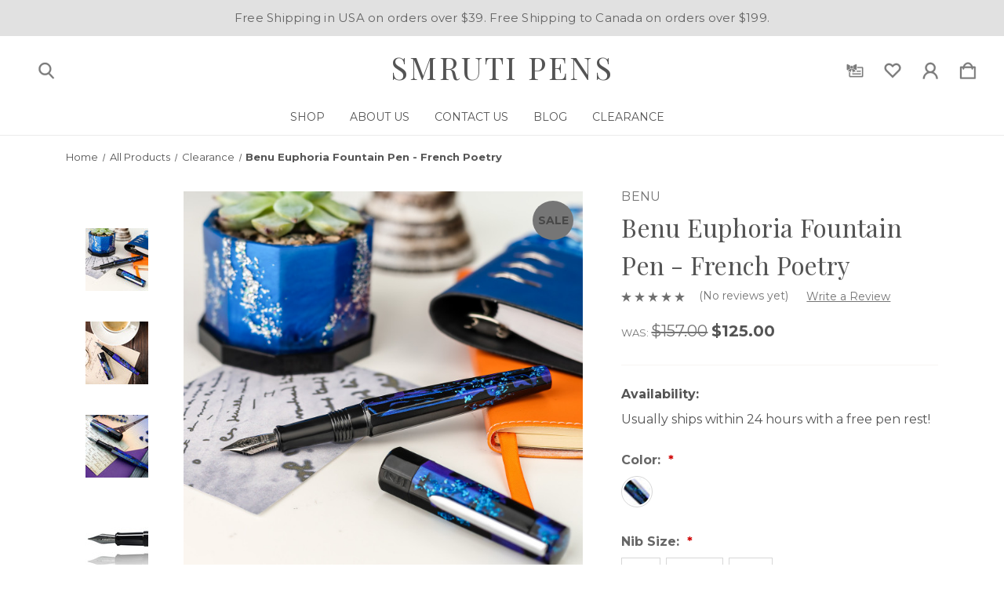

--- FILE ---
content_type: text/html; charset=UTF-8
request_url: https://smrutipens.com/all-products/benu-euphoria-fountain-pen-french-poetry/
body_size: 28742
content:


<!DOCTYPE html>
<html class="no-js" lang="en">
    <head>
        <title>BENU Euphoria Fountain Pen - French Poetry</title>
        <link rel="dns-prefetch preconnect" href="https://cdn11.bigcommerce.com/s-i79vdiqrpd" crossorigin><link rel="dns-prefetch preconnect" href="https://fonts.googleapis.com/" crossorigin><link rel="dns-prefetch preconnect" href="https://fonts.gstatic.com/" crossorigin>
        <meta property="product:price:amount" content="125" /><meta property="product:price:currency" content="USD" /><meta property="og:price:standard_amount" content="157" /><meta property="og:url" content="https://smrutipens.com/all-products/benu-euphoria-fountain-pen-french-poetry/" /><meta property="og:site_name" content="Smruti Pens" /><meta name="keywords" content="BENU Euphoria Fountain Pen"><meta name="description" content="Explore the Benu&#039;s Euphoria Fountain Pen French Poetry, where each fountain pen is inspired by life&#039;s simple joys, adding vibrant colors to your everyday writing experience. Includes standard converter and blue ink cartridge."><link rel='canonical' href='https://smrutipens.com/all-products/benu-euphoria-fountain-pen-french-poetry/' /><meta name='platform' content='bigcommerce.stencil' /><meta property="og:type" content="product" />
<meta property="og:title" content="Benu Euphoria Fountain Pen - French Poetry" />
<meta property="og:description" content="Explore the Benu&#039;s Euphoria Fountain Pen French Poetry, where each fountain pen is inspired by life&#039;s simple joys, adding vibrant colors to your everyday writing experience. Includes standard converter and blue ink cartridge." />
<meta property="og:image" content="https://cdn11.bigcommerce.com/s-i79vdiqrpd/products/457/images/1543/BENU_French_Poetry_Fountain_Pen-7__32640.1710817119.386.513.jpg?c=1" />
<meta property="og:availability" content="instock" />
<meta property="pinterest:richpins" content="enabled" />
        <meta property="og:id" content="457">
        
         

        <link href="https://cdn11.bigcommerce.com/s-i79vdiqrpd/product_images/favicon-32x32.png" rel="shortcut icon">
        <meta name="viewport" content="width=device-width, initial-scale=1">

        <script>
            document.documentElement.className = document.documentElement.className.replace('no-js', 'js');
        </script>

        <script>
    function browserSupportsAllFeatures() {
        return window.Promise
            && window.fetch
            && window.URL
            && window.URLSearchParams
            && window.WeakMap
            // object-fit support
            && ('objectFit' in document.documentElement.style);
    }

    function loadScript(src) {
        var js = document.createElement('script');
        js.src = src;
        js.onerror = function () {
            console.error('Failed to load polyfill script ' + src);
        };
        document.head.appendChild(js);
    }

    if (!browserSupportsAllFeatures()) {
        loadScript('https://cdn11.bigcommerce.com/s-i79vdiqrpd/stencil/96e26880-fc0e-013c-0f07-76ff1f80a504/dist/theme-bundle.polyfills.js');
    }
</script>
        <script>window.consentManagerTranslations = `{"locale":"en","locales":{"consent_manager.data_collection_warning":"en","consent_manager.accept_all_cookies":"en","consent_manager.gdpr_settings":"en","consent_manager.data_collection_preferences":"en","consent_manager.manage_data_collection_preferences":"en","consent_manager.use_data_by_cookies":"en","consent_manager.data_categories_table":"en","consent_manager.allow":"en","consent_manager.accept":"en","consent_manager.deny":"en","consent_manager.dismiss":"en","consent_manager.reject_all":"en","consent_manager.category":"en","consent_manager.purpose":"en","consent_manager.functional_category":"en","consent_manager.functional_purpose":"en","consent_manager.analytics_category":"en","consent_manager.analytics_purpose":"en","consent_manager.targeting_category":"en","consent_manager.advertising_category":"en","consent_manager.advertising_purpose":"en","consent_manager.essential_category":"en","consent_manager.esential_purpose":"en","consent_manager.yes":"en","consent_manager.no":"en","consent_manager.not_available":"en","consent_manager.cancel":"en","consent_manager.save":"en","consent_manager.back_to_preferences":"en","consent_manager.close_without_changes":"en","consent_manager.unsaved_changes":"en","consent_manager.by_using":"en","consent_manager.agree_on_data_collection":"en","consent_manager.change_preferences":"en","consent_manager.cancel_dialog_title":"en","consent_manager.privacy_policy":"en","consent_manager.allow_category_tracking":"en","consent_manager.disallow_category_tracking":"en"},"translations":{"consent_manager.data_collection_warning":"We use cookies (and other similar technologies) to collect data to improve your shopping experience.","consent_manager.accept_all_cookies":"Accept All Cookies","consent_manager.gdpr_settings":"Settings","consent_manager.data_collection_preferences":"Website Data Collection Preferences","consent_manager.manage_data_collection_preferences":"Manage Website Data Collection Preferences","consent_manager.use_data_by_cookies":" uses data collected by cookies and JavaScript libraries to improve your shopping experience.","consent_manager.data_categories_table":"The table below outlines how we use this data by category. To opt out of a category of data collection, select 'No' and save your preferences.","consent_manager.allow":"Allow","consent_manager.accept":"Accept","consent_manager.deny":"Deny","consent_manager.dismiss":"Dismiss","consent_manager.reject_all":"Reject all","consent_manager.category":"Category","consent_manager.purpose":"Purpose","consent_manager.functional_category":"Functional","consent_manager.functional_purpose":"Enables enhanced functionality, such as videos and live chat. If you do not allow these, then some or all of these functions may not work properly.","consent_manager.analytics_category":"Analytics","consent_manager.analytics_purpose":"Provide statistical information on site usage, e.g., web analytics so we can improve this website over time.","consent_manager.targeting_category":"Targeting","consent_manager.advertising_category":"Advertising","consent_manager.advertising_purpose":"Used to create profiles or personalize content to enhance your shopping experience.","consent_manager.essential_category":"Essential","consent_manager.esential_purpose":"Essential for the site and any requested services to work, but do not perform any additional or secondary function.","consent_manager.yes":"Yes","consent_manager.no":"No","consent_manager.not_available":"N/A","consent_manager.cancel":"Cancel","consent_manager.save":"Save","consent_manager.back_to_preferences":"Back to Preferences","consent_manager.close_without_changes":"You have unsaved changes to your data collection preferences. Are you sure you want to close without saving?","consent_manager.unsaved_changes":"You have unsaved changes","consent_manager.by_using":"By using our website, you're agreeing to our","consent_manager.agree_on_data_collection":"By using our website, you're agreeing to the collection of data as described in our ","consent_manager.change_preferences":"You can change your preferences at any time","consent_manager.cancel_dialog_title":"Are you sure you want to cancel?","consent_manager.privacy_policy":"Privacy Policy","consent_manager.allow_category_tracking":"Allow [CATEGORY_NAME] tracking","consent_manager.disallow_category_tracking":"Disallow [CATEGORY_NAME] tracking"}}`;</script>

        <script>
            window.lazySizesConfig = window.lazySizesConfig || {};
            window.lazySizesConfig.loadMode = 1;
        </script>
        <script async src="https://cdn11.bigcommerce.com/s-i79vdiqrpd/stencil/96e26880-fc0e-013c-0f07-76ff1f80a504/dist/theme-bundle.head_async.js"></script>
        
        <link href="https://fonts.googleapis.com/css?family=Playfair+Display:400%7CMontserrat:700,400&display=block" rel="stylesheet">
        
        <link rel="preload" href="https://cdn11.bigcommerce.com/s-i79vdiqrpd/stencil/96e26880-fc0e-013c-0f07-76ff1f80a504/dist/theme-bundle.font.js" as="script">
        <script async src="https://cdn11.bigcommerce.com/s-i79vdiqrpd/stencil/96e26880-fc0e-013c-0f07-76ff1f80a504/dist/theme-bundle.font.js"></script>
        <script src="https://cdn11.bigcommerce.com/s-i79vdiqrpd/stencil/96e26880-fc0e-013c-0f07-76ff1f80a504/js/theme/custom/universal-parallax.min.js"></script>

        <link rel="stylesheet" href="https://cdnjs.cloudflare.com/ajax/libs/animate.css/4.1.1/animate.min.css" />

        <link data-stencil-stylesheet href="https://cdn11.bigcommerce.com/s-i79vdiqrpd/stencil/96e26880-fc0e-013c-0f07-76ff1f80a504/css/theme-bc2aace0-d7b1-013e-ea49-7e3da8c058d4.css" rel="stylesheet">

        <!-- Start Tracking Code for analytics_facebook -->

<script>
!function(f,b,e,v,n,t,s){if(f.fbq)return;n=f.fbq=function(){n.callMethod?n.callMethod.apply(n,arguments):n.queue.push(arguments)};if(!f._fbq)f._fbq=n;n.push=n;n.loaded=!0;n.version='2.0';n.queue=[];t=b.createElement(e);t.async=!0;t.src=v;s=b.getElementsByTagName(e)[0];s.parentNode.insertBefore(t,s)}(window,document,'script','https://connect.facebook.net/en_US/fbevents.js');

fbq('set', 'autoConfig', 'false', '1132559400964868');
fbq('dataProcessingOptions', ['LDU'], 0, 0);
fbq('init', '1132559400964868', {"external_id":"70ce1a25-7625-4471-a88d-efb6a0ba540f"});
fbq('set', 'agent', 'bigcommerce', '1132559400964868');

function trackEvents() {
    var pathName = window.location.pathname;

    fbq('track', 'PageView', {}, "");

    // Search events start -- only fire if the shopper lands on the /search.php page
    if (pathName.indexOf('/search.php') === 0 && getUrlParameter('search_query')) {
        fbq('track', 'Search', {
            content_type: 'product_group',
            content_ids: [],
            search_string: getUrlParameter('search_query')
        });
    }
    // Search events end

    // Wishlist events start -- only fire if the shopper attempts to add an item to their wishlist
    if (pathName.indexOf('/wishlist.php') === 0 && getUrlParameter('added_product_id')) {
        fbq('track', 'AddToWishlist', {
            content_type: 'product_group',
            content_ids: []
        });
    }
    // Wishlist events end

    // Lead events start -- only fire if the shopper subscribes to newsletter
    if (pathName.indexOf('/subscribe.php') === 0 && getUrlParameter('result') === 'success') {
        fbq('track', 'Lead', {});
    }
    // Lead events end

    // Registration events start -- only fire if the shopper registers an account
    if (pathName.indexOf('/login.php') === 0 && getUrlParameter('action') === 'account_created') {
        fbq('track', 'CompleteRegistration', {}, "");
    }
    // Registration events end

    

    function getUrlParameter(name) {
        var cleanName = name.replace(/[\[]/, '\[').replace(/[\]]/, '\]');
        var regex = new RegExp('[\?&]' + cleanName + '=([^&#]*)');
        var results = regex.exec(window.location.search);
        return results === null ? '' : decodeURIComponent(results[1].replace(/\+/g, ' '));
    }
}

if (window.addEventListener) {
    window.addEventListener("load", trackEvents, false)
}
</script>
<noscript><img height="1" width="1" style="display:none" alt="null" src="https://www.facebook.com/tr?id=1132559400964868&ev=PageView&noscript=1&a=plbigcommerce1.2&eid="/></noscript>

<!-- End Tracking Code for analytics_facebook -->

<!-- Start Tracking Code for analytics_googleanalytics4 -->

<script data-cfasync="false" src="https://cdn11.bigcommerce.com/shared/js/google_analytics4_bodl_subscribers-358423becf5d870b8b603a81de597c10f6bc7699.js" integrity="sha256-gtOfJ3Avc1pEE/hx6SKj/96cca7JvfqllWA9FTQJyfI=" crossorigin="anonymous"></script>
<script data-cfasync="false">
  (function () {
    window.dataLayer = window.dataLayer || [];

    function gtag(){
        dataLayer.push(arguments);
    }

    function initGA4(event) {
         function setupGtag() {
            function configureGtag() {
                gtag('js', new Date());
                gtag('set', 'developer_id.dMjk3Nj', true);
                gtag('config', 'G-9FGHP8PWB8');
            }

            var script = document.createElement('script');

            script.src = 'https://www.googletagmanager.com/gtag/js?id=G-9FGHP8PWB8';
            script.async = true;
            script.onload = configureGtag;

            document.head.appendChild(script);
        }

        setupGtag();

        if (typeof subscribeOnBodlEvents === 'function') {
            subscribeOnBodlEvents('G-9FGHP8PWB8', false);
        }

        window.removeEventListener(event.type, initGA4);
    }

    

    var eventName = document.readyState === 'complete' ? 'consentScriptsLoaded' : 'DOMContentLoaded';
    window.addEventListener(eventName, initGA4, false);
  })()
</script>

<!-- End Tracking Code for analytics_googleanalytics4 -->

<!-- Start Tracking Code for analytics_siteverification -->

<meta name="google-site-verification" content="5P6BQlZ26rowBMGy8YRqVLInTbztWluj09-OjE1W5-w" />

<!-- End Tracking Code for analytics_siteverification -->


<script type="text/javascript" src="https://checkout-sdk.bigcommerce.com/v1/loader.js" defer></script>
<script src="https://www.google.com/recaptcha/api.js" async defer></script>
<script type="text/javascript">
var BCData = {"product_attributes":{"sku":null,"upc":null,"mpn":null,"gtin":null,"weight":null,"base":true,"image":null,"price":{"without_tax":{"formatted":"$125.00","value":125,"currency":"USD"},"tax_label":"Tax","sale_price_without_tax":{"formatted":"$125.00","value":125,"currency":"USD"},"non_sale_price_without_tax":{"formatted":"$157.00","value":157,"currency":"USD"}},"stock":null,"instock":true,"stock_message":null,"purchasable":true,"purchasing_message":null,"call_for_price_message":null}};
</script>
<!-- Global site tag (gtag.js) - Google Ads: AW-11003840953 -->
<script async src="https://www.googletagmanager.com/gtag/js?id=AW-11003840953"></script>
<script>
  window.dataLayer = window.dataLayer || [];
  function gtag(){dataLayer.push(arguments);}
  gtag('js', new Date());

  gtag('config', 'AW-11003840953');
  gtag('set', 'developer_id.dMjk3Nj', true);
</script>
<!-- GA4 Code Start: View Product Content -->
<script>
  gtag('event', 'view_item', {
    send_to: 'AW-11003840953',
    ecomm_pagetype: 'product',
    currency: 'USD',
    items: [{
      id: '',
      name: 'Benu Euphoria Fountain Pen - French Poetry',
      quantity: 1,
      google_business_vertical: 'retail',
      currency: "USD",
      price: 125,
    }],
    value: 125,
  });
</script>

<!-- TikTok Pixel Code Start: Initialization Script & Page Event -->
<script>
!function (w, d, t) {
  w.TiktokAnalyticsObject=t;var ttq=w[t]=w[t]||[];ttq.methods=["page","track","identify","instances","debug","on","off","once","ready","alias","group","enableCookie","disableCookie"],ttq.setAndDefer=function(t,e){t[e]=function(){t.push([e].concat(Array.prototype.slice.call(arguments,0)))}};for(var i=0;i<ttq.methods.length;i++)ttq.setAndDefer(ttq,ttq.methods[i]);ttq.instance=function(t){for(var e=ttq._i[t]||[],n=0;n<ttq.methods.length;n++)ttq.setAndDefer(e,ttq.methods[n]);return e},ttq.load=function(e,n){var i="https://analytics.tiktok.com/i18n/pixel/events.js";ttq._i=ttq._i||{},ttq._i[e]=[],ttq._i[e]._u=i,ttq._t=ttq._t||{},ttq._t[e]=+new Date,ttq._o=ttq._o||{},ttq._o[e]=n||{},ttq._partner=ttq._partner||"BigCommerce";var o=document.createElement("script");o.type="text/javascript",o.async=!0,o.src=i+"?sdkid="+e+"&lib="+t;var a=document.getElementsByTagName("script")[0];a.parentNode.insertBefore(o,a)};

  ttq.load('CLJQRPRC77U7CO0BT3H0');
  ttq.page();
}(window, document, 'ttq');

if (typeof BODL === 'undefined') {
  // https://developer.bigcommerce.com/theme-objects/breadcrumbs
  
  // https://developer.bigcommerce.com/theme-objects/brand
  
  // https://developer.bigcommerce.com/theme-objects/category
  
  
  // https://developer.bigcommerce.com/theme-objects/product
  
  
  
  
  
  
  
  // https://developer.bigcommerce.com/theme-objects/products
  
  // https://developer.bigcommerce.com/theme-objects/product_results
  
  // https://developer.bigcommerce.com/theme-objects/order
  
  // https://developer.bigcommerce.com/theme-objects/wishlist
  
  // https://developer.bigcommerce.com/theme-objects/wishlist
  
  // https://developer.bigcommerce.com/theme-objects/cart
  // (Fetching selective cart data to prevent additional payment button object html from causing JS parse error)
  
  
  // https://developer.bigcommerce.com/theme-objects/customer
  var BODL = JSON.parse("{\"breadcrumbs\":[{\"url\":\"https://smrutipens.com/\",\"name\":\"Home\"},{\"url\":\"https://smrutipens.com/shop-all/\",\"name\":\"All Products\"},{\"url\":\"https://smrutipens.com/clearance/\",\"name\":\"Clearance\"},{\"url\":\"https://smrutipens.com/all-products/benu-euphoria-fountain-pen-french-poetry/\",\"name\":\"Benu Euphoria Fountain Pen - French Poetry\"}],\"productId\":457,\"skuId\":null,\"productTitle\":\"Benu Euphoria Fountain Pen - French Poetry\",\"productCurrencyWithoutTax\":\"USD\",\"productPriceWithoutTax\":125,\"products\":[],\"phone\":null,\"email\":null}");

  if (BODL.categoryName) {
    BODL.category = {
      name: BODL.categoryName,
      products: BODL.categoryProducts,
    }
  }

  if (BODL.productTitle) {
    BODL.product = {
      id: BODL.productId,
      title: BODL.productTitle,
      price: {
        without_tax: {
          currency: BODL.productCurrency,
          value: BODL.productPrice,
        },
      },
    }
  }
}

BODL.getCartItemContentId = (item) => {
  switch(item.type) {
    case 'GiftCertificate':
      return item.type;
      break;
    default:
      return item.product_id;
  }
}

BODL.getQueryParamValue = function (name) {
  var cleanName = name.replace(/[\[]/, '\[').replace(/[\]]/, '\]');
  var regex = new RegExp('[\?&]' + cleanName + '=([^&#]*)');
  var results = regex.exec(window.location.search);
  return results === null ? '' : decodeURIComponent(results[1].replace(/\+/g, ' '));
}

// Advanced Matching
  var phoneNumber = ''
  var email = ''
  if (BODL.phone) {
    var phoneNumber = BODL.phone;
    if (BODL.phone.indexOf('+') === -1) {
   // No country code, so default to US code
        phoneNumber = `+1${phoneNumber}`;  
    }
  }

  if (BODL.email) {
    var email = BODL.email
  }
  
  ttq.instance('CLJQRPRC77U7CO0BT3H0').identify({
    email: email,
    phone_number: phoneNumber})
</script>
<!-- TikTok Pixel Code End: Initialization Script & Page Event -->

<!-- TikTok Pixel Code Start: View Product Content -->
<script>
if (BODL.product) {
  // Advanced Matching
  var phoneNumber = ''
  var email = ''
  if (BODL.phone) {
    var phoneNumber = BODL.phone;
    if (BODL.phone.indexOf('+') === -1) {
   // No country code, so default to US code
        phoneNumber = `+1${phoneNumber}`;  
    }
  }

  if (BODL.email) {
    var email = BODL.email
  }
  
  ttq.instance('CLJQRPRC77U7CO0BT3H0').identify({
    email: email,
    phone_number: phoneNumber})
  var productPrice = 0
  var productCurrency = ""
  if (BODL.productCurrencyWithoutTax && BODL.productCurrencyWithoutTax !== "") {
    productPrice = BODL.productPriceWithoutTax
    productCurrency = BODL.productCurrencyWithoutTax
  }
  if (BODL.productCurrencyWithTax && BODL.productCurrencyWithTax !== "") {
    productPrice = BODL.productPriceWithTax
    productCurrency = BODL.productCurrencyWithTax
  }
  //default contentId to productId if sku_id is not found on product 
  var contentID = BODL.productId
  if (BODL.skuId && BODL.skuId !== "") {
    contentID = BODL.skuId
  }
  ttq.instance('CLJQRPRC77U7CO0BT3H0').track('ViewContent', {
    content_id: contentID,
    content_category: BODL.breadcrumbs[1] ? BODL.breadcrumbs[1].name : '',
    content_name: BODL.product.title,
    content_type: "product_group",
    currency: productCurrency,
    price: productPrice,
    value: productPrice,
  });
}
</script>
<!-- TikTok Pixel Code End: View Product Content -->

<!-- TikTok Pixel Code Start: View Category Content -->
<script>
if (BODL.category) {
  // Advanced Matching
  var phoneNumber = ''
  var email = ''
  if (BODL.phone) {
    var phoneNumber = BODL.phone;
    if (BODL.phone.indexOf('+') === -1) {
    // No country code, so default to US code
        phoneNumber = `+1${phoneNumber}`;  
    }
  }
    
  if (BODL.email) {
    var email = BODL.email
  }
  
  ttq.instance('CLJQRPRC77U7CO0BT3H0').identify({
    email: email,
    phone_number: phoneNumber})
  ttq.instance('CLJQRPRC77U7CO0BT3H0').track('ViewContent', {
    contents: BODL.category.products.map((p) => ({
      content_id: p.id,
      content_category: BODL.category.name,
      content_name: p.name,
      content_type: "product_group"
    }))
  });
}
</script>
<!-- TikTok Pixel Code End: View Category Content -->

<!-- TikTok Pixel Code Start: Add to Wishlist -->
<script>
// This only sends one wishlist product: the one that was just added based on the 'added_product_id' param in the url
if (BODL.wishlist) {
  var productPrice = 0
  var productCurrency = ""
  if (BODL.productCurrencyWithoutTax && BODL.productCurrencyWithoutTax !== "") {
    productPrice = BODL.productPriceWithoutTax
    productCurrency = BODL.productCurrencyWithoutTax
  }
  if (BODL.productCurrencyWithTax && BODL.productCurrencyWithTax !== "") {
    productPrice = BODL.productPriceWithTax
    productCurrency = BODL.productCurrencyWithTax
  }

  var addedWishlistItem = BODL.wishlist.items.filter((i) => i.product_id === parseInt(BODL.getQueryParamValue('added_product_id'))).map((p) => ({
    var contentId = p.product_id
    if (p.sku && p.sku !== "") {
        contentId = p.sku
    }
    content_id: contentId,
    // Commenting out as category data doesn't exist on wishlist items
    // content_category: p.does_not_exist, 
    content_name: p.name,
    content_type: "product_group",
    currency: productCurrency,
    price: productPrice,
    value: productPrice,
  }));
  
  // Advanced Matching
  var phoneNumber = ''
  var email = ''
  if (BODL.phone) {
    var phoneNumber = BODL.phone;
    if (BODL.phone.indexOf('+') === -1) {
   // No country code, so default to US code
        phoneNumber = `+1${phoneNumber}`;  
    }
  }

  if (BODL.email) {
    var email = BODL.email
  }
  
  ttq.instance('CLJQRPRC77U7CO0BT3H0').identify({
    email: email,
    phone_number: phoneNumber})
  
  ttq.instance('CLJQRPRC77U7CO0BT3H0').track('AddToWishlist', addedWishlistItem[0]);
}
</script>
<!-- TikTok Pixel Code End: Add to Wishlist -->

<!-- TikTok Pixel Code Start: Subscribe to Newsletter -->
<script>
if (window.location.pathname.indexOf('/subscribe.php') === 0 && BODL.getQueryParamValue('result') === 'success') {
  // Advanced Matching
  var phoneNumber = ''
  var email = ''
  if (BODL.phone) {
    var phoneNumber = BODL.phone;
    if (BODL.phone.indexOf('+') === -1) {
   // No country code, so default to US code
        phoneNumber = `+1${phoneNumber}`;  
    }
  }

  if (BODL.email) {
    var email = BODL.email
  }
  
  ttq.instance('CLJQRPRC77U7CO0BT3H0').identify({
    email: email,
    phone_number: phoneNumber})

  ttq.instance('CLJQRPRC77U7CO0BT3H0').track('Subscribe');
}
</script>
<!-- TikTok Pixel Code End: Subscribe to Newsletter -->

<!-- TikTok Pixel Code Start: Search -->
<script>
if (BODL.search) {
  // Advanced Matching
  var phoneNumber = ''
  var email = ''
  if (BODL.phone) {
    var phoneNumber = BODL.phone;
    if (BODL.phone.indexOf('+') === -1) {
   // No country code, so default to US code
        phoneNumber = `+1${phoneNumber}`;  
    }
  }

  if (BODL.email) {
    var email = BODL.email
  }
  
  ttq.instance('CLJQRPRC77U7CO0BT3H0').identify({
    email: email,
    phone_number: phoneNumber})
  var productPrice = 0
  var productCurrency = ""
  if (BODL.productCurrencyWithoutTax && BODL.productCurrencyWithoutTax !== "") {
    productPrice = BODL.productPriceWithoutTax
    productCurrency = BODL.productCurrencyWithoutTax
  }
  if (BODL.productCurrencyWithTax && BODL.productCurrencyWithTax !== "") {
    productPrice = BODL.productPriceWithTax
    productCurrency = BODL.productCurrencyWithTax
  }

  ttq.instance('CLJQRPRC77U7CO0BT3H0').track('Search', {
    query: BODL.getQueryParamValue('search_query'),
    contents: BODL.search.products.map((p) => ({
      var contentId = p.id
      if (p.sku && p.sku !== "") {
        contentId = p.sku
      }
      content_id: contentId,
      // Products can be in multiple categories.
      // Commenting out as this might distort category reports if only the first one is used.
      // content_category: p.category[0], 
      content_name: p.name,
      content_type: "product_group",
      currency: productCurrency,
      price: productPrice,
      value: productPrice,
    }))
  });
}
</script>
<!-- TikTok Pixel Code End: Search -->

<!-- TikTok Pixel Code Start: Registration -->
<script>
if (window.location.pathname.indexOf('/login.php') === 0 && BODL.getQueryParamValue('action') === 'account_created') {
  // Advanced Matching
  var phoneNumber = ''
  var email = ''
  if (BODL.phone) {
    var phoneNumber = BODL.phone;
    if (BODL.phone.indexOf('+') === -1) {
   // No country code, so default to US code
        phoneNumber = `+1${phoneNumber}`;  
    }
  }

  if (BODL.email) {
    var email = BODL.email
  }
  
  ttq.instance('CLJQRPRC77U7CO0BT3H0').identify({
    email: email,
    phone_number: phoneNumber})
  
  ttq.instance('CLJQRPRC77U7CO0BT3H0').track('Registration');
}
</script>
<!-- TikTok Pixel Code End: Registration -->
<script async defer src="https://tools.luckyorange.com/core/lo.js?site-id=babe550d"></script>
 <script data-cfasync="false" src="https://microapps.bigcommerce.com/bodl-events/1.9.4/index.js" integrity="sha256-Y0tDj1qsyiKBRibKllwV0ZJ1aFlGYaHHGl/oUFoXJ7Y=" nonce="" crossorigin="anonymous"></script>
 <script data-cfasync="false" nonce="">

 (function() {
    function decodeBase64(base64) {
       const text = atob(base64);
       const length = text.length;
       const bytes = new Uint8Array(length);
       for (let i = 0; i < length; i++) {
          bytes[i] = text.charCodeAt(i);
       }
       const decoder = new TextDecoder();
       return decoder.decode(bytes);
    }
    window.bodl = JSON.parse(decodeBase64("[base64]"));
 })()

 </script>

<script nonce="">
(function () {
    var xmlHttp = new XMLHttpRequest();

    xmlHttp.open('POST', 'https://bes.gcp.data.bigcommerce.com/nobot');
    xmlHttp.setRequestHeader('Content-Type', 'application/json');
    xmlHttp.send('{"store_id":"1002356283","timezone_offset":"-4.0","timestamp":"2026-02-02T11:06:10.46488000Z","visit_id":"56bb8c24-f312-4533-aaad-72fd0b103f9d","channel_id":1}');
})();
</script>


        <link rel="preload" href="https://cdn11.bigcommerce.com/s-i79vdiqrpd/stencil/96e26880-fc0e-013c-0f07-76ff1f80a504/dist/theme-bundle.main.js" as="script">
    </head>
    <body class="product--template    light hide-outline">
        <svg data-src="https://cdn11.bigcommerce.com/s-i79vdiqrpd/stencil/96e26880-fc0e-013c-0f07-76ff1f80a504/img/icon-sprite.svg" class="icons-svg-sprite"></svg>

        <a href="#main-content" class="skip-to-main-link">Skip to main content</a>

<!-- Main Header Start -->
<header class="header    header-center-stacked " role="banner">
    <!-- Global Top Banner Start -->
        <div class="global-banner top">
            <p class="global-banner-text animate__animated animate__fadeIn">Free Shipping in USA on orders over $39. Free Shipping to Canada on orders over $199.</p>
        </div>
    <!-- Global Top Banner End -->

    <!-- Marketing Top Banner Start -->
    <!-- Marketing Top Banner End -->

    <div class="header-wrapper animate__animated animate__fadeIn">
        <div class="header-wrapper-inner">
            <div class="mobileMenu-toggle-open">
                <span class="mobileMenu-toggle-open-inner">
                    <svg><use xlink:href="#icon-menu" /></svg>
                </span>
            </div>
            <div class="header-left">
                    <nav class="navUser">
                        <ul class="navUser-section navUser-section--alt">
                            <li class="navUser-item navUser--search">
                                <button class="navUser-action navUser-action--quickSearch"
                                   type="button"
                                   id="quick-search-expand-1"
                                   data-search="quickSearch"
                                   aria-controls="quickSearch"
                                   aria-label="Search"
                                >
                                    <span class="navUser-custom-icon">
                                        <svg><use xlink:href="#icon-search"></use></svg>
                                    </span>
                                </button>
                            </li>
                        </ul>
                    </nav>
            </div>
            
            <div class="header-middle">
                    <div class="header-logo">
                        <a href="https://smrutipens.com/" class="header-logo__link  " data-header-logo-link>
    <span class="header-logo-text">SMRUTI PENS</span>
    </a>
                    </div>
            </div>
            
            <div class="header-right">
                <nav class="navUser">
        
    <ul class="navUser-section navUser-section--alt">
        
        <li class="navUser-item navUser--compare">
            <a class="navUser-action navUser-item--compare"
               href="/compare"
               data-compare-nav
               aria-label="Compare Selected"
            >
                <span class="navUser-custom-icon">
                    <svg><use xlink:href="#icon-compare"></use></svg>
                </span>
                <span class="countPill countPill--positive countPill--alt">0</span>
            </a>
        </li>
            <li class="navUser-item navUser--gift">
                <a class="navUser-action"
                   href="/giftcertificates.php"
                   aria-label="Gift Certificates"
                >
                    <span class="navUser-custom-icon">
                        <svg><use xlink:href="#icon-giftcard"></use></svg>
                    </span>
                </a>
            </li>
            <li class="navUser-item navUser--wishlist">
                <a class="navUser-action"
                   href="/wishlist.php"
                   aria-label="wishlist"
                >
                    <span class="navUser-custom-icon">
                        <svg><use xlink:href="#icon-heart"></use></svg>
                    </span>
                </a>
            </li>
        <li class="navUser-item navUser-item--account">
            <a class="navUser-action"
               href="/login.php"
               aria-label="Sign in"
            >
                <span class="navUser-custom-icon">
                    <svg><use xlink:href="#icon-account"></use></svg>
                </span>
            </a>
        </li>
        <li class="navUser-item navUser--search">
            <button class="navUser-action navUser-action--quickSearch"
               type="button"
               id="quick-search-expand"
               data-search="quickSearch"
               aria-controls="quickSearch"
               aria-label="Search"
            >
                <span class="navUser-custom-icon">
                    <svg><use xlink:href="#icon-search"></use></svg>
                </span>
            </button>
        </li>
        <li class="navUser-item navUser-item--cart">
            <a class="navUser-action"
               data-cart-preview
               data-dropdown="cart-preview-dropdown"
               data-options="align:right"
               href="/cart.php"
               aria-label="Cart with 0 items"
            >
                <span class="navUser-item-cartLabel navUser-custom-icon">
                    <svg><use xlink:href="#icon-cart"></use></svg>
                </span>
                <span class="countPill cart-quantity"></span>
            </a>

            <div class="dropdown-menu" id="cart-preview-dropdown" data-dropdown-content aria-hidden="true"></div>
        </li>
    </ul>
    <div class="dropdown dropdown--quickSearch" id="quickSearch" aria-hidden="true" data-prevent-quick-search-close>
        <form class="form" onsubmit="return false" data-url="/search.php" data-quick-search-form>
    <fieldset class="form-fieldset">
        <div class="form-field">
            <label class="is-srOnly" for="nav-quick-search">Search</label>
            <span class="navUser-custom-icon">
                <svg><use xlink:href="#icon-search"></use></svg>
            </span>
            <input class="form-input"
               data-search-quick
               name="nav-quick-search"
               id="nav-quick-search"
               data-error-message="Search field cannot be empty."
               placeholder="Search..."
               autocomplete="off"
            >
        </div>
    </fieldset>
</form>
<section class="quickSearchResults" data-bind="html: results"></section>
<p role="status"
   aria-live="polite"
   class="aria-description--hidden"
   data-search-aria-message-predefined-text="product results for"
></p>
    </div>
</nav>
            </div>
        </div>
            <div class="header-stacked">
                <div class="navPages-container" id="menu" data-menu>
                    <nav class="navPages">
    <div class="mobileMenu-toggle-close">
        <span class="mobileMenu-toggle-close-inner">
            <svg><use xlink:href="#icon-close" /></svg>
        </span>
    </div>
    <ul class="navPages-list navPages-list-mobile">
            <li class="navPages-item navPages-item--shop">
                <a class="navPages-action" href="javascript:void(0)">
                    Shop
                </a>
                
                <span class="menu-icon">
                    <svg class="add-icon"><use xlink:href="#icon-add" /></svg>
                    <svg class="remove-icon"><use xlink:href="#icon-remove" /></svg>
                </span>
                
                    <div class="navPage-subMenu" aria-hidden="true" tabindex="-1">
    <div class="navPage-subMenu-inner ">
        <ul class="navPage-subMenu-list">
                <li class="navPage-subMenu-item">
                        <a class="navPages-action has-subMenu" href="https://smrutipens.com/shop-all/">
                            All Products
                        </a>
                        <span class="menu-icon">
                            <svg class="add-icon"><use xlink:href="#icon-add" /></svg>
                            <svg class="remove-icon"><use xlink:href="#icon-remove" /></svg>
                        </span>
                        <ul class="navPage-childList">
                            <li class="navPage-childList-item">
                                <a class="navPage-childList-action navPages-action" href="https://smrutipens.com/ballpoint-pens/" aria-label="Ballpoint Pens">Ballpoint Pens</a>
                            </li>
                            <li class="navPage-childList-item">
                                <a class="navPage-childList-action navPages-action" href="https://smrutipens.com/gilded-way/" aria-label="Gilded Way">Gilded Way</a>
                            </li>
                            <li class="navPage-childList-item">
                                <a class="navPage-childList-action navPages-action" href="https://smrutipens.com/fountain-pens/" aria-label="Fountain Pens">Fountain Pens</a>
                            </li>
                            <li class="navPage-childList-item">
                                <a class="navPage-childList-action navPages-action" href="https://smrutipens.com/inks/" aria-label="Inks">Inks</a>
                            </li>
                            <li class="navPage-childList-item">
                                <a class="navPage-childList-action navPages-action" href="https://smrutipens.com/paper/" aria-label="Paper">Paper</a>
                            </li>
                            <li class="navPage-childList-item viewAllLink">
                                <a class="navPage-childList-action navPages-action" href="https://smrutipens.com/shop-all/">View All</a>
                            </li>
                        </ul>
                </li>
                <li class="navPage-subMenu-item">
                        <a class="navPages-action has-subMenu" href="https://smrutipens.com/brands/">
                            Shop By Brand
                        </a>
                        <span class="menu-icon">
                            <svg class="add-icon"><use xlink:href="#icon-add" /></svg>
                            <svg class="remove-icon"><use xlink:href="#icon-remove" /></svg>
                        </span>
                        <ul class="navPage-childList">
                            <li class="navPage-childList-item">
                                <a class="navPage-childList-action navPages-action" href="https://smrutipens.com/abigail-markov/" aria-label="Abigail Markov">Abigail Markov</a>
                            </li>
                            <li class="navPage-childList-item">
                                <a class="navPage-childList-action navPages-action" href="https://smrutipens.com/anderillium-1/" aria-label="Anderillium">Anderillium</a>
                            </li>
                            <li class="navPage-childList-item">
                                <a class="navPage-childList-action navPages-action" href="https://smrutipens.com/col-o-ring-1/" aria-label="Col-o-ring">Col-o-ring</a>
                            </li>
                            <li class="navPage-childList-item">
                                <a class="navPage-childList-action navPages-action" href="https://smrutipens.com/colorverse-1/" aria-label="Colorverse">Colorverse</a>
                            </li>
                            <li class="navPage-childList-item">
                                <a class="navPage-childList-action navPages-action" href="https://smrutipens.com/dominant-industry/" aria-label="Dominant Industry">Dominant Industry</a>
                            </li>
                            <li class="navPage-childList-item viewAllLink">
                                <a class="navPage-childList-action navPages-action" href="https://smrutipens.com/brands/">View All</a>
                            </li>
                        </ul>
                </li>
        </ul>
        <div class="navPage-subMenu-image">
            <div class="navPage-subMenu-image-content">
                <a href="https://smrutipens.com/accessories/smruti-pens-cork-3-pen-case/">
                    <img src="/product_images/uploaded_images/smruti-pens.png">
                </a>
                    <span class="navPage-subMenu-image-label">Back in stock</span>
                    <a href="https://smrutipens.com/accessories/smruti-pens-cork-3-pen-case/" class="navPage-subMenu-image-sublabel">Shop Now</a>
            </div>
        </div>
    </div>
</div>
            </li>
                <li class="navPages-item nav-pages-Items navPages-item--content-first">
                        <a class="navPages-action" href="https://smrutipens.com/about-us/">About Us</a>
                </li>
                <li class="navPages-item nav-pages-Items">
                        <a class="navPages-action has-SubPages" href="https://smrutipens.com/contact-us/">
    	Contact Us
    </a> 
    <span class="menu-icon">
        <svg class="add-icon"><use xlink:href="#icon-add" /></svg>
        <svg class="remove-icon"><use xlink:href="#icon-remove" /></svg>
    </span>
    <div class="navPage-subMenu altermenu">
		<ul class="navPage-list">
				<li class="navPage-item">
						<a class="navPages-action" href="https://smrutipens.com/faq/">FAQ</a>

				</li> 
		</ul>
	</div>
                </li>
                <li class="navPages-item nav-pages-Items">
                        <a class="navPages-action" href="https://smrutipens.com/blog/">Blog</a>
                </li>
                <li class="navPages-item nav-pages-Items">
                        <a class="navPages-action" href="https://smrutipens.com/clearance/">Clearance</a>
                </li>
    </ul>
    
    <ul class="navPages-list navPages-list--user">
            <li class="navPages-item">
                <a class="navPages-action"
                   href="/giftcertificates.php"
                   aria-label="Gift Certificates"
                >
                    Gift Certificates
                </a>
            </li>
            <li class="navPages-item navPages--wishlist">
                <a class="navPages-action"
                   href="/wishlist.php"
                   aria-label="wishlist"
                >
                    Wishlists
                </a>
            </li>
            <li class="navPages-item">
                <a class="navPages-action"
                   href="/login.php"
                   aria-label="Sign in"
                >
                    Sign in
                </a>
                    <span class="or-label">or</span>
                    <a class="navPages-action"
                       href="/login.php?action&#x3D;create_account"
                       aria-label="Register"
                    >
                        Register
                    </a>
            </li>
    </ul>

    <div class="mobile-social-icons">
            <ul class="socialLinks socialLinks--alt">
            <li class="socialLinks-item">
                <a class="icon icon--facebook" href="https://m.facebook.com/Smruti-Pens-101946632509125/" target="_blank" rel="noopener" aria-label="icon of facebook">
                    <svg><use xlink:href="#icon-facebook" /></svg>
                </a>
            </li>
            <li class="socialLinks-item">
                <a class="icon icon--instagram" href="https://instagram.com/smrutipens?igshid&#x3D;YmMyMTA2M2Y&#x3D;" target="_blank" rel="noopener" aria-label="icon of instagram">
                    <svg><use xlink:href="#icon-instagram" /></svg>
                </a>
            </li>
            <li class="socialLinks-item">
                <a class="icon icon--twitter" href="https://twitter.com/smrutipens" target="_blank" rel="noopener" aria-label="icon of twitter">
                    <svg><use xlink:href="#icon-twitter" /></svg>
                </a>
            </li>
            <li class="socialLinks-item">
                <a class="icon icon--youtube" href="https://www.youtube.com/@smrutipens" target="_blank" rel="noopener" aria-label="icon of youtube">
                    <svg><use xlink:href="#icon-youtube" /></svg>
                </a>
            </li>
            <li class="socialLinks-item">
                <a class="icon icon--linkedin" href="https://www.linkedin.com/company/smruti-pens/" target="_blank" rel="noopener" aria-label="icon of linkedin">
                    <svg><use xlink:href="#icon-linkedin" /></svg>
                </a>
            </li>
    </ul>
    </div>
 
</nav>
                </div>
            </div>
    </div>
</header>
<!-- Main Header End -->

<div data-content-region="header_bottom--global"><div data-layout-id="0110034f-15d6-4f70-9984-7dfecfd19ada">       <div data-sub-layout-container="961a940d-4cdf-467b-9f2c-697a7e17ba1a" data-layout-name="Layout">
    <style data-container-styling="961a940d-4cdf-467b-9f2c-697a7e17ba1a">
        [data-sub-layout-container="961a940d-4cdf-467b-9f2c-697a7e17ba1a"] {
            box-sizing: border-box;
            display: flex;
            flex-wrap: wrap;
            z-index: 0;
            position: relative;
            height: ;
            padding-top: 0px;
            padding-right: 0px;
            padding-bottom: 0px;
            padding-left: 0px;
            margin-top: 0px;
            margin-right: 0px;
            margin-bottom: 0px;
            margin-left: 0px;
            border-width: 0px;
            border-style: solid;
            border-color: #333333;
        }

        [data-sub-layout-container="961a940d-4cdf-467b-9f2c-697a7e17ba1a"]:after {
            display: block;
            position: absolute;
            top: 0;
            left: 0;
            bottom: 0;
            right: 0;
            background-size: cover;
            z-index: auto;
        }
    </style>

    <div data-sub-layout="fded4fd3-2baf-4923-a596-55f2653d7303">
        <style data-column-styling="fded4fd3-2baf-4923-a596-55f2653d7303">
            [data-sub-layout="fded4fd3-2baf-4923-a596-55f2653d7303"] {
                display: flex;
                flex-direction: column;
                box-sizing: border-box;
                flex-basis: 100%;
                max-width: 100%;
                z-index: 0;
                position: relative;
                height: ;
                padding-top: 0px;
                padding-right: 10.5px;
                padding-bottom: 0px;
                padding-left: 10.5px;
                margin-top: 0px;
                margin-right: 0px;
                margin-bottom: 0px;
                margin-left: 0px;
                border-width: 0px;
                border-style: solid;
                border-color: #333333;
                justify-content: center;
            }
            [data-sub-layout="fded4fd3-2baf-4923-a596-55f2653d7303"]:after {
                display: block;
                position: absolute;
                top: 0;
                left: 0;
                bottom: 0;
                right: 0;
                background-size: cover;
                z-index: auto;
            }
            @media only screen and (max-width: 700px) {
                [data-sub-layout="fded4fd3-2baf-4923-a596-55f2653d7303"] {
                    flex-basis: 100%;
                    max-width: 100%;
                }
            }
        </style>
    </div>
</div>

       <div data-sub-layout-container="1a5f8124-6e20-42da-8544-a4cc28f8845d" data-layout-name="Layout">
    <style data-container-styling="1a5f8124-6e20-42da-8544-a4cc28f8845d">
        [data-sub-layout-container="1a5f8124-6e20-42da-8544-a4cc28f8845d"] {
            box-sizing: border-box;
            display: flex;
            flex-wrap: wrap;
            z-index: 0;
            position: relative;
            height: ;
            padding-top: 0px;
            padding-right: 0px;
            padding-bottom: 0px;
            padding-left: 0px;
            margin-top: 0px;
            margin-right: 0px;
            margin-bottom: 0px;
            margin-left: 0px;
            border-width: 0px;
            border-style: solid;
            border-color: #333333;
        }

        [data-sub-layout-container="1a5f8124-6e20-42da-8544-a4cc28f8845d"]:after {
            display: block;
            position: absolute;
            top: 0;
            left: 0;
            bottom: 0;
            right: 0;
            background-size: cover;
            z-index: auto;
        }
    </style>

    <div data-sub-layout="471d466e-003e-4185-bf5a-5ba60035c724">
        <style data-column-styling="471d466e-003e-4185-bf5a-5ba60035c724">
            [data-sub-layout="471d466e-003e-4185-bf5a-5ba60035c724"] {
                display: flex;
                flex-direction: column;
                box-sizing: border-box;
                flex-basis: 100%;
                max-width: 100%;
                z-index: 0;
                position: relative;
                height: ;
                background-color: rgba(245, 245, 245, 1);
                padding-top: 0px;
                padding-right: 10.5px;
                padding-bottom: 0px;
                padding-left: 10.5px;
                margin-top: 0px;
                margin-right: 0px;
                margin-bottom: 0px;
                margin-left: 0px;
                border-width: 0px;
                border-style: solid;
                border-color: #333333;
                justify-content: center;
            }
            [data-sub-layout="471d466e-003e-4185-bf5a-5ba60035c724"]:after {
                display: block;
                position: absolute;
                top: 0;
                left: 0;
                bottom: 0;
                right: 0;
                background-size: cover;
                z-index: -1;
                content: '';
            }
            @media only screen and (max-width: 700px) {
                [data-sub-layout="471d466e-003e-4185-bf5a-5ba60035c724"] {
                    flex-basis: 100%;
                    max-width: 100%;
                }
            }
        </style>
    </div>
</div>

</div></div>
<div data-content-region="header_bottom"></div>
        <main class="body" id="main-content" role="main" data-currency-code="USD">
     
    <div class="container">
        
    <nav aria-label="Breadcrumb">
    <ol class="breadcrumbs">
                <li class="breadcrumb ">
                    <a class="breadcrumb-label"
                       href="https://smrutipens.com/"
                       
                    >
                        <span>Home</span>
                    </a>
                </li>
                <li class="breadcrumb ">
                    <a class="breadcrumb-label"
                       href="https://smrutipens.com/shop-all/"
                       
                    >
                        <span>All Products</span>
                    </a>
                </li>
                <li class="breadcrumb ">
                    <a class="breadcrumb-label"
                       href="https://smrutipens.com/clearance/"
                       
                    >
                        <span>Clearance</span>
                    </a>
                </li>
                <li class="breadcrumb is-active">
                    <a class="breadcrumb-label"
                       href="https://smrutipens.com/all-products/benu-euphoria-fountain-pen-french-poetry/"
                       aria-current="page"
                    >
                        <span>Benu Euphoria Fountain Pen - French Poetry</span>
                    </a>
                </li>
    </ol>
</nav>

<script type="application/ld+json">
{
    "@context": "https://schema.org",
    "@type": "BreadcrumbList",
    "itemListElement":
    [
        {
            "@type": "ListItem",
            "position": 1,
            "item": {
                "@id": "https://smrutipens.com/",
                "name": "Home"
            }
        },
        {
            "@type": "ListItem",
            "position": 2,
            "item": {
                "@id": "https://smrutipens.com/shop-all/",
                "name": "All Products"
            }
        },
        {
            "@type": "ListItem",
            "position": 3,
            "item": {
                "@id": "https://smrutipens.com/clearance/",
                "name": "Clearance"
            }
        },
        {
            "@type": "ListItem",
            "position": 4,
            "item": {
                "@id": "https://smrutipens.com/all-products/benu-euphoria-fountain-pen-french-poetry/",
                "name": "Benu Euphoria Fountain Pen - French Poetry"
            }
        }
    ]
}
</script>


    <div>
        <div class="productView"
>


    <section class="productView-images" data-image-gallery>
        <span
    data-carousel-content-change-message
    class="aria-description--hidden"
    aria-live="polite" 
    role="status"></span>
        <figure class="productView-image"
                data-image-gallery-main
                data-zoom-image="https://cdn11.bigcommerce.com/s-i79vdiqrpd/images/stencil/1280x1280/products/457/1543/BENU_French_Poetry_Fountain_Pen-7__32640.1710817119.jpg?c=1"
                >
            <div class="productView-img-container">
                    <a href="https://cdn11.bigcommerce.com/s-i79vdiqrpd/images/stencil/1280x1280/products/457/1543/BENU_French_Poetry_Fountain_Pen-7__32640.1710817119.jpg?c=1"
                        target="_blank">
                <img src="https://cdn11.bigcommerce.com/s-i79vdiqrpd/images/stencil/750x958/products/457/1543/BENU_French_Poetry_Fountain_Pen-7__32640.1710817119.jpg?c=1" alt="Benu Euphoria Fountain Pen - French Poetry" title="Benu Euphoria Fountain Pen - French Poetry" data-sizes="auto"
    srcset="https://cdn11.bigcommerce.com/s-i79vdiqrpd/images/stencil/80w/products/457/1543/BENU_French_Poetry_Fountain_Pen-7__32640.1710817119.jpg?c=1"
data-srcset="https://cdn11.bigcommerce.com/s-i79vdiqrpd/images/stencil/80w/products/457/1543/BENU_French_Poetry_Fountain_Pen-7__32640.1710817119.jpg?c=1 80w, https://cdn11.bigcommerce.com/s-i79vdiqrpd/images/stencil/160w/products/457/1543/BENU_French_Poetry_Fountain_Pen-7__32640.1710817119.jpg?c=1 160w, https://cdn11.bigcommerce.com/s-i79vdiqrpd/images/stencil/320w/products/457/1543/BENU_French_Poetry_Fountain_Pen-7__32640.1710817119.jpg?c=1 320w, https://cdn11.bigcommerce.com/s-i79vdiqrpd/images/stencil/640w/products/457/1543/BENU_French_Poetry_Fountain_Pen-7__32640.1710817119.jpg?c=1 640w, https://cdn11.bigcommerce.com/s-i79vdiqrpd/images/stencil/960w/products/457/1543/BENU_French_Poetry_Fountain_Pen-7__32640.1710817119.jpg?c=1 960w, https://cdn11.bigcommerce.com/s-i79vdiqrpd/images/stencil/1280w/products/457/1543/BENU_French_Poetry_Fountain_Pen-7__32640.1710817119.jpg?c=1 1280w, https://cdn11.bigcommerce.com/s-i79vdiqrpd/images/stencil/1920w/products/457/1543/BENU_French_Poetry_Fountain_Pen-7__32640.1710817119.jpg?c=1 1920w, https://cdn11.bigcommerce.com/s-i79vdiqrpd/images/stencil/2560w/products/457/1543/BENU_French_Poetry_Fountain_Pen-7__32640.1710817119.jpg?c=1 2560w"

class="lazyload productView-image--default"

data-main-image />
                    </a>
            </div>

                            <div class="sale-flag-side">
        <span class="sale-text">Sale</span>
    </div>
        </figure>
        <ul class="productView-thumbnails with-slider" data-slick='{
                "infinite": false,
                "mobileFirst": true,
                "dots": false,
                "accessibility": false,
                "slidesToShow": 2,
                "slidesToScroll": 1,
                "responsive": [
                    {
                        "breakpoint": 375,
                        "settings": {
                            "slidesToShow": 3
                        }
                    },
                    {
                        "breakpoint": 551,
                        "settings": {
                            "slidesToShow": 5
                        }
                    },
                    {
                        "breakpoint": 801,
                        "settings": {
                            "slidesToShow": 5,
                            "vertical": true,
                            "verticalSwiping": true
                        }
                    }
                ]
            }'>
                <li class="productView-thumbnail">
                    <a
                        class="productView-thumbnail-link"
                        href="https://cdn11.bigcommerce.com/s-i79vdiqrpd/images/stencil/1280x1280/products/457/1543/BENU_French_Poetry_Fountain_Pen-7__32640.1710817119.jpg?c=1"
                        data-image-gallery-item
                        data-image-gallery-new-image-url="https://cdn11.bigcommerce.com/s-i79vdiqrpd/images/stencil/750x958/products/457/1543/BENU_French_Poetry_Fountain_Pen-7__32640.1710817119.jpg?c=1"
                        data-image-gallery-new-image-srcset="https://cdn11.bigcommerce.com/s-i79vdiqrpd/images/stencil/80w/products/457/1543/BENU_French_Poetry_Fountain_Pen-7__32640.1710817119.jpg?c=1 80w, https://cdn11.bigcommerce.com/s-i79vdiqrpd/images/stencil/160w/products/457/1543/BENU_French_Poetry_Fountain_Pen-7__32640.1710817119.jpg?c=1 160w, https://cdn11.bigcommerce.com/s-i79vdiqrpd/images/stencil/320w/products/457/1543/BENU_French_Poetry_Fountain_Pen-7__32640.1710817119.jpg?c=1 320w, https://cdn11.bigcommerce.com/s-i79vdiqrpd/images/stencil/640w/products/457/1543/BENU_French_Poetry_Fountain_Pen-7__32640.1710817119.jpg?c=1 640w, https://cdn11.bigcommerce.com/s-i79vdiqrpd/images/stencil/960w/products/457/1543/BENU_French_Poetry_Fountain_Pen-7__32640.1710817119.jpg?c=1 960w, https://cdn11.bigcommerce.com/s-i79vdiqrpd/images/stencil/1280w/products/457/1543/BENU_French_Poetry_Fountain_Pen-7__32640.1710817119.jpg?c=1 1280w, https://cdn11.bigcommerce.com/s-i79vdiqrpd/images/stencil/1920w/products/457/1543/BENU_French_Poetry_Fountain_Pen-7__32640.1710817119.jpg?c=1 1920w, https://cdn11.bigcommerce.com/s-i79vdiqrpd/images/stencil/2560w/products/457/1543/BENU_French_Poetry_Fountain_Pen-7__32640.1710817119.jpg?c=1 2560w"
                        data-image-gallery-zoom-image-url="https://cdn11.bigcommerce.com/s-i79vdiqrpd/images/stencil/1280x1280/products/457/1543/BENU_French_Poetry_Fountain_Pen-7__32640.1710817119.jpg?c=1"
                    >
                    <img src="https://cdn11.bigcommerce.com/s-i79vdiqrpd/images/stencil/80x102/products/457/1543/BENU_French_Poetry_Fountain_Pen-7__32640.1710817119.jpg?c=1" alt="Benu Euphoria Fountain Pen - French Poetry" title="Benu Euphoria Fountain Pen - French Poetry" data-sizes="auto"
    srcset="https://cdn11.bigcommerce.com/s-i79vdiqrpd/images/stencil/80w/products/457/1543/BENU_French_Poetry_Fountain_Pen-7__32640.1710817119.jpg?c=1"
data-srcset="https://cdn11.bigcommerce.com/s-i79vdiqrpd/images/stencil/80w/products/457/1543/BENU_French_Poetry_Fountain_Pen-7__32640.1710817119.jpg?c=1 80w, https://cdn11.bigcommerce.com/s-i79vdiqrpd/images/stencil/160w/products/457/1543/BENU_French_Poetry_Fountain_Pen-7__32640.1710817119.jpg?c=1 160w, https://cdn11.bigcommerce.com/s-i79vdiqrpd/images/stencil/320w/products/457/1543/BENU_French_Poetry_Fountain_Pen-7__32640.1710817119.jpg?c=1 320w, https://cdn11.bigcommerce.com/s-i79vdiqrpd/images/stencil/640w/products/457/1543/BENU_French_Poetry_Fountain_Pen-7__32640.1710817119.jpg?c=1 640w, https://cdn11.bigcommerce.com/s-i79vdiqrpd/images/stencil/960w/products/457/1543/BENU_French_Poetry_Fountain_Pen-7__32640.1710817119.jpg?c=1 960w, https://cdn11.bigcommerce.com/s-i79vdiqrpd/images/stencil/1280w/products/457/1543/BENU_French_Poetry_Fountain_Pen-7__32640.1710817119.jpg?c=1 1280w, https://cdn11.bigcommerce.com/s-i79vdiqrpd/images/stencil/1920w/products/457/1543/BENU_French_Poetry_Fountain_Pen-7__32640.1710817119.jpg?c=1 1920w, https://cdn11.bigcommerce.com/s-i79vdiqrpd/images/stencil/2560w/products/457/1543/BENU_French_Poetry_Fountain_Pen-7__32640.1710817119.jpg?c=1 2560w"

class="lazyload"

 />
                    </a>
                </li>
                <li class="productView-thumbnail">
                    <a
                        class="productView-thumbnail-link"
                        href="https://cdn11.bigcommerce.com/s-i79vdiqrpd/images/stencil/1280x1280/products/457/1545/BENU_French_Poetry_Fountain_Pen-4__42611.1710817120.jpg?c=1"
                        data-image-gallery-item
                        data-image-gallery-new-image-url="https://cdn11.bigcommerce.com/s-i79vdiqrpd/images/stencil/750x958/products/457/1545/BENU_French_Poetry_Fountain_Pen-4__42611.1710817120.jpg?c=1"
                        data-image-gallery-new-image-srcset="https://cdn11.bigcommerce.com/s-i79vdiqrpd/images/stencil/80w/products/457/1545/BENU_French_Poetry_Fountain_Pen-4__42611.1710817120.jpg?c=1 80w, https://cdn11.bigcommerce.com/s-i79vdiqrpd/images/stencil/160w/products/457/1545/BENU_French_Poetry_Fountain_Pen-4__42611.1710817120.jpg?c=1 160w, https://cdn11.bigcommerce.com/s-i79vdiqrpd/images/stencil/320w/products/457/1545/BENU_French_Poetry_Fountain_Pen-4__42611.1710817120.jpg?c=1 320w, https://cdn11.bigcommerce.com/s-i79vdiqrpd/images/stencil/640w/products/457/1545/BENU_French_Poetry_Fountain_Pen-4__42611.1710817120.jpg?c=1 640w, https://cdn11.bigcommerce.com/s-i79vdiqrpd/images/stencil/960w/products/457/1545/BENU_French_Poetry_Fountain_Pen-4__42611.1710817120.jpg?c=1 960w, https://cdn11.bigcommerce.com/s-i79vdiqrpd/images/stencil/1280w/products/457/1545/BENU_French_Poetry_Fountain_Pen-4__42611.1710817120.jpg?c=1 1280w, https://cdn11.bigcommerce.com/s-i79vdiqrpd/images/stencil/1920w/products/457/1545/BENU_French_Poetry_Fountain_Pen-4__42611.1710817120.jpg?c=1 1920w, https://cdn11.bigcommerce.com/s-i79vdiqrpd/images/stencil/2560w/products/457/1545/BENU_French_Poetry_Fountain_Pen-4__42611.1710817120.jpg?c=1 2560w"
                        data-image-gallery-zoom-image-url="https://cdn11.bigcommerce.com/s-i79vdiqrpd/images/stencil/1280x1280/products/457/1545/BENU_French_Poetry_Fountain_Pen-4__42611.1710817120.jpg?c=1"
                    >
                    <img src="https://cdn11.bigcommerce.com/s-i79vdiqrpd/images/stencil/80x102/products/457/1545/BENU_French_Poetry_Fountain_Pen-4__42611.1710817120.jpg?c=1" alt="Benu Euphoria Fountain Pen - French Poetry" title="Benu Euphoria Fountain Pen - French Poetry" data-sizes="auto"
    srcset="https://cdn11.bigcommerce.com/s-i79vdiqrpd/images/stencil/80w/products/457/1545/BENU_French_Poetry_Fountain_Pen-4__42611.1710817120.jpg?c=1"
data-srcset="https://cdn11.bigcommerce.com/s-i79vdiqrpd/images/stencil/80w/products/457/1545/BENU_French_Poetry_Fountain_Pen-4__42611.1710817120.jpg?c=1 80w, https://cdn11.bigcommerce.com/s-i79vdiqrpd/images/stencil/160w/products/457/1545/BENU_French_Poetry_Fountain_Pen-4__42611.1710817120.jpg?c=1 160w, https://cdn11.bigcommerce.com/s-i79vdiqrpd/images/stencil/320w/products/457/1545/BENU_French_Poetry_Fountain_Pen-4__42611.1710817120.jpg?c=1 320w, https://cdn11.bigcommerce.com/s-i79vdiqrpd/images/stencil/640w/products/457/1545/BENU_French_Poetry_Fountain_Pen-4__42611.1710817120.jpg?c=1 640w, https://cdn11.bigcommerce.com/s-i79vdiqrpd/images/stencil/960w/products/457/1545/BENU_French_Poetry_Fountain_Pen-4__42611.1710817120.jpg?c=1 960w, https://cdn11.bigcommerce.com/s-i79vdiqrpd/images/stencil/1280w/products/457/1545/BENU_French_Poetry_Fountain_Pen-4__42611.1710817120.jpg?c=1 1280w, https://cdn11.bigcommerce.com/s-i79vdiqrpd/images/stencil/1920w/products/457/1545/BENU_French_Poetry_Fountain_Pen-4__42611.1710817120.jpg?c=1 1920w, https://cdn11.bigcommerce.com/s-i79vdiqrpd/images/stencil/2560w/products/457/1545/BENU_French_Poetry_Fountain_Pen-4__42611.1710817120.jpg?c=1 2560w"

class="lazyload"

 />
                    </a>
                </li>
                <li class="productView-thumbnail">
                    <a
                        class="productView-thumbnail-link"
                        href="https://cdn11.bigcommerce.com/s-i79vdiqrpd/images/stencil/1280x1280/products/457/1546/BENU_French_Poetry_Fountain_Pen-6__18728.1710817120.jpg?c=1"
                        data-image-gallery-item
                        data-image-gallery-new-image-url="https://cdn11.bigcommerce.com/s-i79vdiqrpd/images/stencil/750x958/products/457/1546/BENU_French_Poetry_Fountain_Pen-6__18728.1710817120.jpg?c=1"
                        data-image-gallery-new-image-srcset="https://cdn11.bigcommerce.com/s-i79vdiqrpd/images/stencil/80w/products/457/1546/BENU_French_Poetry_Fountain_Pen-6__18728.1710817120.jpg?c=1 80w, https://cdn11.bigcommerce.com/s-i79vdiqrpd/images/stencil/160w/products/457/1546/BENU_French_Poetry_Fountain_Pen-6__18728.1710817120.jpg?c=1 160w, https://cdn11.bigcommerce.com/s-i79vdiqrpd/images/stencil/320w/products/457/1546/BENU_French_Poetry_Fountain_Pen-6__18728.1710817120.jpg?c=1 320w, https://cdn11.bigcommerce.com/s-i79vdiqrpd/images/stencil/640w/products/457/1546/BENU_French_Poetry_Fountain_Pen-6__18728.1710817120.jpg?c=1 640w, https://cdn11.bigcommerce.com/s-i79vdiqrpd/images/stencil/960w/products/457/1546/BENU_French_Poetry_Fountain_Pen-6__18728.1710817120.jpg?c=1 960w, https://cdn11.bigcommerce.com/s-i79vdiqrpd/images/stencil/1280w/products/457/1546/BENU_French_Poetry_Fountain_Pen-6__18728.1710817120.jpg?c=1 1280w, https://cdn11.bigcommerce.com/s-i79vdiqrpd/images/stencil/1920w/products/457/1546/BENU_French_Poetry_Fountain_Pen-6__18728.1710817120.jpg?c=1 1920w, https://cdn11.bigcommerce.com/s-i79vdiqrpd/images/stencil/2560w/products/457/1546/BENU_French_Poetry_Fountain_Pen-6__18728.1710817120.jpg?c=1 2560w"
                        data-image-gallery-zoom-image-url="https://cdn11.bigcommerce.com/s-i79vdiqrpd/images/stencil/1280x1280/products/457/1546/BENU_French_Poetry_Fountain_Pen-6__18728.1710817120.jpg?c=1"
                    >
                    <img src="https://cdn11.bigcommerce.com/s-i79vdiqrpd/images/stencil/80x102/products/457/1546/BENU_French_Poetry_Fountain_Pen-6__18728.1710817120.jpg?c=1" alt="Benu Euphoria Fountain Pen - French Poetry" title="Benu Euphoria Fountain Pen - French Poetry" data-sizes="auto"
    srcset="https://cdn11.bigcommerce.com/s-i79vdiqrpd/images/stencil/80w/products/457/1546/BENU_French_Poetry_Fountain_Pen-6__18728.1710817120.jpg?c=1"
data-srcset="https://cdn11.bigcommerce.com/s-i79vdiqrpd/images/stencil/80w/products/457/1546/BENU_French_Poetry_Fountain_Pen-6__18728.1710817120.jpg?c=1 80w, https://cdn11.bigcommerce.com/s-i79vdiqrpd/images/stencil/160w/products/457/1546/BENU_French_Poetry_Fountain_Pen-6__18728.1710817120.jpg?c=1 160w, https://cdn11.bigcommerce.com/s-i79vdiqrpd/images/stencil/320w/products/457/1546/BENU_French_Poetry_Fountain_Pen-6__18728.1710817120.jpg?c=1 320w, https://cdn11.bigcommerce.com/s-i79vdiqrpd/images/stencil/640w/products/457/1546/BENU_French_Poetry_Fountain_Pen-6__18728.1710817120.jpg?c=1 640w, https://cdn11.bigcommerce.com/s-i79vdiqrpd/images/stencil/960w/products/457/1546/BENU_French_Poetry_Fountain_Pen-6__18728.1710817120.jpg?c=1 960w, https://cdn11.bigcommerce.com/s-i79vdiqrpd/images/stencil/1280w/products/457/1546/BENU_French_Poetry_Fountain_Pen-6__18728.1710817120.jpg?c=1 1280w, https://cdn11.bigcommerce.com/s-i79vdiqrpd/images/stencil/1920w/products/457/1546/BENU_French_Poetry_Fountain_Pen-6__18728.1710817120.jpg?c=1 1920w, https://cdn11.bigcommerce.com/s-i79vdiqrpd/images/stencil/2560w/products/457/1546/BENU_French_Poetry_Fountain_Pen-6__18728.1710817120.jpg?c=1 2560w"

class="lazyload"

 />
                    </a>
                </li>
                <li class="productView-thumbnail">
                    <a
                        class="productView-thumbnail-link"
                        href="https://cdn11.bigcommerce.com/s-i79vdiqrpd/images/stencil/1280x1280/products/457/1542/BENU_French_Poetry_Fountain_Pen-2__43876.1710817119.jpg?c=1"
                        data-image-gallery-item
                        data-image-gallery-new-image-url="https://cdn11.bigcommerce.com/s-i79vdiqrpd/images/stencil/750x958/products/457/1542/BENU_French_Poetry_Fountain_Pen-2__43876.1710817119.jpg?c=1"
                        data-image-gallery-new-image-srcset="https://cdn11.bigcommerce.com/s-i79vdiqrpd/images/stencil/80w/products/457/1542/BENU_French_Poetry_Fountain_Pen-2__43876.1710817119.jpg?c=1 80w, https://cdn11.bigcommerce.com/s-i79vdiqrpd/images/stencil/160w/products/457/1542/BENU_French_Poetry_Fountain_Pen-2__43876.1710817119.jpg?c=1 160w, https://cdn11.bigcommerce.com/s-i79vdiqrpd/images/stencil/320w/products/457/1542/BENU_French_Poetry_Fountain_Pen-2__43876.1710817119.jpg?c=1 320w, https://cdn11.bigcommerce.com/s-i79vdiqrpd/images/stencil/640w/products/457/1542/BENU_French_Poetry_Fountain_Pen-2__43876.1710817119.jpg?c=1 640w, https://cdn11.bigcommerce.com/s-i79vdiqrpd/images/stencil/960w/products/457/1542/BENU_French_Poetry_Fountain_Pen-2__43876.1710817119.jpg?c=1 960w, https://cdn11.bigcommerce.com/s-i79vdiqrpd/images/stencil/1280w/products/457/1542/BENU_French_Poetry_Fountain_Pen-2__43876.1710817119.jpg?c=1 1280w, https://cdn11.bigcommerce.com/s-i79vdiqrpd/images/stencil/1920w/products/457/1542/BENU_French_Poetry_Fountain_Pen-2__43876.1710817119.jpg?c=1 1920w, https://cdn11.bigcommerce.com/s-i79vdiqrpd/images/stencil/2560w/products/457/1542/BENU_French_Poetry_Fountain_Pen-2__43876.1710817119.jpg?c=1 2560w"
                        data-image-gallery-zoom-image-url="https://cdn11.bigcommerce.com/s-i79vdiqrpd/images/stencil/1280x1280/products/457/1542/BENU_French_Poetry_Fountain_Pen-2__43876.1710817119.jpg?c=1"
                    >
                    <img src="https://cdn11.bigcommerce.com/s-i79vdiqrpd/images/stencil/80x102/products/457/1542/BENU_French_Poetry_Fountain_Pen-2__43876.1710817119.jpg?c=1" alt="Benu Euphoria Fountain Pen - French Poetry" title="Benu Euphoria Fountain Pen - French Poetry" data-sizes="auto"
    srcset="https://cdn11.bigcommerce.com/s-i79vdiqrpd/images/stencil/80w/products/457/1542/BENU_French_Poetry_Fountain_Pen-2__43876.1710817119.jpg?c=1"
data-srcset="https://cdn11.bigcommerce.com/s-i79vdiqrpd/images/stencil/80w/products/457/1542/BENU_French_Poetry_Fountain_Pen-2__43876.1710817119.jpg?c=1 80w, https://cdn11.bigcommerce.com/s-i79vdiqrpd/images/stencil/160w/products/457/1542/BENU_French_Poetry_Fountain_Pen-2__43876.1710817119.jpg?c=1 160w, https://cdn11.bigcommerce.com/s-i79vdiqrpd/images/stencil/320w/products/457/1542/BENU_French_Poetry_Fountain_Pen-2__43876.1710817119.jpg?c=1 320w, https://cdn11.bigcommerce.com/s-i79vdiqrpd/images/stencil/640w/products/457/1542/BENU_French_Poetry_Fountain_Pen-2__43876.1710817119.jpg?c=1 640w, https://cdn11.bigcommerce.com/s-i79vdiqrpd/images/stencil/960w/products/457/1542/BENU_French_Poetry_Fountain_Pen-2__43876.1710817119.jpg?c=1 960w, https://cdn11.bigcommerce.com/s-i79vdiqrpd/images/stencil/1280w/products/457/1542/BENU_French_Poetry_Fountain_Pen-2__43876.1710817119.jpg?c=1 1280w, https://cdn11.bigcommerce.com/s-i79vdiqrpd/images/stencil/1920w/products/457/1542/BENU_French_Poetry_Fountain_Pen-2__43876.1710817119.jpg?c=1 1920w, https://cdn11.bigcommerce.com/s-i79vdiqrpd/images/stencil/2560w/products/457/1542/BENU_French_Poetry_Fountain_Pen-2__43876.1710817119.jpg?c=1 2560w"

class="lazyload"

 />
                    </a>
                </li>
                <li class="productView-thumbnail">
                    <a
                        class="productView-thumbnail-link"
                        href="https://cdn11.bigcommerce.com/s-i79vdiqrpd/images/stencil/1280x1280/products/457/1544/BENU_French_Poetry_Fountain_Pen-1__64043.1710817119.jpg?c=1"
                        data-image-gallery-item
                        data-image-gallery-new-image-url="https://cdn11.bigcommerce.com/s-i79vdiqrpd/images/stencil/750x958/products/457/1544/BENU_French_Poetry_Fountain_Pen-1__64043.1710817119.jpg?c=1"
                        data-image-gallery-new-image-srcset="https://cdn11.bigcommerce.com/s-i79vdiqrpd/images/stencil/80w/products/457/1544/BENU_French_Poetry_Fountain_Pen-1__64043.1710817119.jpg?c=1 80w, https://cdn11.bigcommerce.com/s-i79vdiqrpd/images/stencil/160w/products/457/1544/BENU_French_Poetry_Fountain_Pen-1__64043.1710817119.jpg?c=1 160w, https://cdn11.bigcommerce.com/s-i79vdiqrpd/images/stencil/320w/products/457/1544/BENU_French_Poetry_Fountain_Pen-1__64043.1710817119.jpg?c=1 320w, https://cdn11.bigcommerce.com/s-i79vdiqrpd/images/stencil/640w/products/457/1544/BENU_French_Poetry_Fountain_Pen-1__64043.1710817119.jpg?c=1 640w, https://cdn11.bigcommerce.com/s-i79vdiqrpd/images/stencil/960w/products/457/1544/BENU_French_Poetry_Fountain_Pen-1__64043.1710817119.jpg?c=1 960w, https://cdn11.bigcommerce.com/s-i79vdiqrpd/images/stencil/1280w/products/457/1544/BENU_French_Poetry_Fountain_Pen-1__64043.1710817119.jpg?c=1 1280w, https://cdn11.bigcommerce.com/s-i79vdiqrpd/images/stencil/1920w/products/457/1544/BENU_French_Poetry_Fountain_Pen-1__64043.1710817119.jpg?c=1 1920w, https://cdn11.bigcommerce.com/s-i79vdiqrpd/images/stencil/2560w/products/457/1544/BENU_French_Poetry_Fountain_Pen-1__64043.1710817119.jpg?c=1 2560w"
                        data-image-gallery-zoom-image-url="https://cdn11.bigcommerce.com/s-i79vdiqrpd/images/stencil/1280x1280/products/457/1544/BENU_French_Poetry_Fountain_Pen-1__64043.1710817119.jpg?c=1"
                    >
                    <img src="https://cdn11.bigcommerce.com/s-i79vdiqrpd/images/stencil/80x102/products/457/1544/BENU_French_Poetry_Fountain_Pen-1__64043.1710817119.jpg?c=1" alt="Benu Euphoria Fountain Pen - French Poetry" title="Benu Euphoria Fountain Pen - French Poetry" data-sizes="auto"
    srcset="https://cdn11.bigcommerce.com/s-i79vdiqrpd/images/stencil/80w/products/457/1544/BENU_French_Poetry_Fountain_Pen-1__64043.1710817119.jpg?c=1"
data-srcset="https://cdn11.bigcommerce.com/s-i79vdiqrpd/images/stencil/80w/products/457/1544/BENU_French_Poetry_Fountain_Pen-1__64043.1710817119.jpg?c=1 80w, https://cdn11.bigcommerce.com/s-i79vdiqrpd/images/stencil/160w/products/457/1544/BENU_French_Poetry_Fountain_Pen-1__64043.1710817119.jpg?c=1 160w, https://cdn11.bigcommerce.com/s-i79vdiqrpd/images/stencil/320w/products/457/1544/BENU_French_Poetry_Fountain_Pen-1__64043.1710817119.jpg?c=1 320w, https://cdn11.bigcommerce.com/s-i79vdiqrpd/images/stencil/640w/products/457/1544/BENU_French_Poetry_Fountain_Pen-1__64043.1710817119.jpg?c=1 640w, https://cdn11.bigcommerce.com/s-i79vdiqrpd/images/stencil/960w/products/457/1544/BENU_French_Poetry_Fountain_Pen-1__64043.1710817119.jpg?c=1 960w, https://cdn11.bigcommerce.com/s-i79vdiqrpd/images/stencil/1280w/products/457/1544/BENU_French_Poetry_Fountain_Pen-1__64043.1710817119.jpg?c=1 1280w, https://cdn11.bigcommerce.com/s-i79vdiqrpd/images/stencil/1920w/products/457/1544/BENU_French_Poetry_Fountain_Pen-1__64043.1710817119.jpg?c=1 1920w, https://cdn11.bigcommerce.com/s-i79vdiqrpd/images/stencil/2560w/products/457/1544/BENU_French_Poetry_Fountain_Pen-1__64043.1710817119.jpg?c=1 2560w"

class="lazyload"

 />
                    </a>
                </li>
        </ul>
    </section>

    <div class="productView-details-wrapper">
        <section class="productView-details product-data">
            <div class="productView-product">
                    <h2 class="productView-brand">
                        <a href="https://smrutipens.com/benu-1/"><span>BENU</span></a>
                    </h2>
                <h1 class="productView-title">Benu Euphoria Fountain Pen - French Poetry</h1>
                <div class="productView-rating">
                        <span role="img"
      aria-label="Product rating is 0 of 5"
>
            <span class="icon icon--ratingEmpty">
                <svg>
                    <use xlink:href="#icon-star" />
                </svg>
            </span>
            <span class="icon icon--ratingEmpty">
                <svg>
                    <use xlink:href="#icon-star" />
                </svg>
            </span>
            <span class="icon icon--ratingEmpty">
                <svg>
                    <use xlink:href="#icon-star" />
                </svg>
            </span>
            <span class="icon icon--ratingEmpty">
                <svg>
                    <use xlink:href="#icon-star" />
                </svg>
            </span>
            <span class="icon icon--ratingEmpty">
                <svg>
                    <use xlink:href="#icon-star" />
                </svg>
            </span>
</span>
                            <span>(No reviews yet)</span>
                        <a href="https://smrutipens.com/all-products/benu-euphoria-fountain-pen-french-poetry/"
                           class="productView-reviewLink productView-reviewLink--new"
                           data-reveal-id="modal-review-form"
                           role="button"
                        >
                           Write a Review
                        </a>
                        <div id="modal-review-form" class="modal" data-reveal>
    
    
    
    
    <div class="modal-header">
        <h2 class="modal-header-title">Write a Review</h2>
        <button class="modal-close"
        type="button"
        title="Close"
        
>
    <span class="aria-description--hidden">Close</span>
    <span aria-hidden="true">&#215;</span>
</button>
    </div>
    <div class="modal-body">
        <div class="writeReview-productDetails">
            <div class="writeReview-productImage-container">
                <img src="https://cdn11.bigcommerce.com/s-i79vdiqrpd/images/stencil/750x958/products/457/1543/BENU_French_Poetry_Fountain_Pen-7__32640.1710817119.jpg?c=1" alt="Benu Euphoria Fountain Pen - French Poetry" title="Benu Euphoria Fountain Pen - French Poetry" data-sizes="auto"
    srcset="https://cdn11.bigcommerce.com/s-i79vdiqrpd/images/stencil/80w/products/457/1543/BENU_French_Poetry_Fountain_Pen-7__32640.1710817119.jpg?c=1"
data-srcset="https://cdn11.bigcommerce.com/s-i79vdiqrpd/images/stencil/80w/products/457/1543/BENU_French_Poetry_Fountain_Pen-7__32640.1710817119.jpg?c=1 80w, https://cdn11.bigcommerce.com/s-i79vdiqrpd/images/stencil/160w/products/457/1543/BENU_French_Poetry_Fountain_Pen-7__32640.1710817119.jpg?c=1 160w, https://cdn11.bigcommerce.com/s-i79vdiqrpd/images/stencil/320w/products/457/1543/BENU_French_Poetry_Fountain_Pen-7__32640.1710817119.jpg?c=1 320w, https://cdn11.bigcommerce.com/s-i79vdiqrpd/images/stencil/640w/products/457/1543/BENU_French_Poetry_Fountain_Pen-7__32640.1710817119.jpg?c=1 640w, https://cdn11.bigcommerce.com/s-i79vdiqrpd/images/stencil/960w/products/457/1543/BENU_French_Poetry_Fountain_Pen-7__32640.1710817119.jpg?c=1 960w, https://cdn11.bigcommerce.com/s-i79vdiqrpd/images/stencil/1280w/products/457/1543/BENU_French_Poetry_Fountain_Pen-7__32640.1710817119.jpg?c=1 1280w, https://cdn11.bigcommerce.com/s-i79vdiqrpd/images/stencil/1920w/products/457/1543/BENU_French_Poetry_Fountain_Pen-7__32640.1710817119.jpg?c=1 1920w, https://cdn11.bigcommerce.com/s-i79vdiqrpd/images/stencil/2560w/products/457/1543/BENU_French_Poetry_Fountain_Pen-7__32640.1710817119.jpg?c=1 2560w"

class="lazyload"

 />
            </div>
            <h6 class="product-brand">BENU</h6>
            <h5 class="product-title">Benu Euphoria Fountain Pen - French Poetry</h5>
        </div>
        <form class="form writeReview-form" action="/postreview.php" method="post">
            <fieldset class="form-fieldset">
                <div class="form-field">
                    <label class="form-label" for="rating-rate">Rating
                        <small>Required</small>
                    </label>
                    <!-- Stars -->
                    <!-- TODO: Review Stars need to be componentised, both for display and input -->
                    <select id="rating-rate" class="form-select" name="revrating" data-input aria-required="true">
                        <option value="">Select Rating</option>
                                <option value="1">1 star (worst)</option>
                                <option value="2">2 stars</option>
                                <option value="3">3 stars (average)</option>
                                <option value="4">4 stars</option>
                                <option value="5">5 stars (best)</option>
                    </select>
                </div>

                <!-- Name -->
                    <div class="form-field" id="revfromname" data-validation="" >
    <label class="form-label" for="revfromname_input">Name
        <small>Required</small>
    </label>
    <input type="text"
           name="revfromname"
           id="revfromname_input"
           class="form-input"
           data-label="Name"
           data-input
           aria-required="true"
           
           
           
           
    >
</div>


                <!-- Review Subject -->
                <div class="form-field" id="revtitle" data-validation="" >
    <label class="form-label" for="revtitle_input">Review Subject
        <small>Required</small>
    </label>
    <input type="text"
           name="revtitle"
           id="revtitle_input"
           class="form-input"
           data-label="Review Subject"
           data-input
           aria-required="true"
           
           
           
           
    >
</div>

                <!-- Comments -->
                <div class="form-field" id="revtext" data-validation="">
    <label class="form-label" for="revtext_input">Comments
            <small>Required</small>
    </label>
    <textarea name="revtext"
              id="revtext_input"
              data-label="Comments"
              rows=""
              aria-required="true"
              data-input
              class="form-input"
              
    >
        
    </textarea>
</div>

                <div class="g-recaptcha" data-sitekey="6LcjX0sbAAAAACp92-MNpx66FT4pbIWh-FTDmkkz"></div><br/>

                <div class="form-field">
                    <input type="submit" class="button button--primary"
                           value="Submit Review">
                </div>
                <input type="hidden" name="product_id" value="457">
                <input type="hidden" name="action" value="post_review">
                
            </fieldset>
        </form>
    </div>
</div>
                </div>
                <div class="productView-price">
                        
        <div class="price-section price-section--withoutTax rrp-price--withoutTax" style="display: none;">
            <span class="price-label">
                    MSRP:
            </span>
            <span data-product-rrp-price-without-tax class="price price--rrp">
                
            </span>
        </div>
        <div class="price-section price-section--withoutTax non-sale-price--withoutTax" >
            <span class="price-label">
                    Was:
            </span>
            <span data-product-non-sale-price-without-tax class="price price--non-sale">
                $157.00
            </span>
        </div>
        <div class="price-section price-section--withoutTax">
            <span class="price-label" style="display: none;">
                
            </span>
            <span class="price-now-label" >
                     
            </span>
            <span data-product-price-without-tax class="price price--withoutTax">$125.00</span>
        </div>
         <div class="price-section price-section--saving price" style="display: none;">
                <span class="price">(You save</span>
                <span data-product-price-saved class="price price--saving">
                    
                </span>
                <span class="price">)</span>
         </div>
                </div>
                <div data-content-region="product_below_price"><div data-layout-id="dac21011-0581-473a-a003-462edc3ed711">       <div data-widget-id="afa375e8-a3bc-46cf-aacf-90198eae793f" data-placement-id="71d9751a-6d72-45ef-b92a-e11f2c341414" data-placement-status="ACTIVE"><style media="screen">
  #banner-region-afa375e8-a3bc-46cf-aacf-90198eae793f {
    display: block;
    width: 100%;
    max-width: 545px;
  }
</style>

<div id="banner-region-afa375e8-a3bc-46cf-aacf-90198eae793f">
  <div data-pp-message="" data-pp-style-logo-position="left" data-pp-style-logo-type="inline" data-pp-style-text-color="black" data-pp-style-text-size="12" id="paypal-commerce-proddetails-messaging-banner">
  </div>
  <script defer="" nonce="">
    (function () {
      // Price container with data-product-price-with-tax has bigger priority for product amount calculations
      const priceContainer = document.querySelector('[data-product-price-with-tax]')?.innerText
        ? document.querySelector('[data-product-price-with-tax]')
        : document.querySelector('[data-product-price-without-tax]');

      if (priceContainer) {
        renderMessageIfPossible();

        const config = {
          childList: true,    // Observe direct child elements
          subtree: true,      // Observe all descendants
          attributes: false,  // Do not observe attribute changes
        };

        const observer = new MutationObserver((mutationsList) => {
          if (mutationsList.length > 0) {
            renderMessageIfPossible();
          }
        });

        observer.observe(priceContainer, config);
      }

      function renderMessageIfPossible() {
        const amount = getPriceAmount(priceContainer.innerText)[0];

        if (amount) {
          renderMessage({ amount });
        }
      }

      function getPriceAmount(text) {
        /*
         INFO:
         - extracts a string from a pattern: [number][separator][number][separator]...
           [separator] - any symbol but a digit, including whitespaces
         */
        const pattern = /\d+(?:[^\d]\d+)+(?!\d)/g;
        const matches = text.match(pattern);
        const results = [];

        // if there are no matches
        if (!matches?.length) {
          const amount = text.replace(/[^\d]/g, '');

          if (!amount) return results;

          results.push(amount);

          return results;
        }

        matches.forEach(str => {
          const sepIndexes = [];

          for (let i = 0; i < str.length; i++) {
            // find separator index and push to array
            if (!/\d/.test(str[i])) {
              sepIndexes.push(i);
            }
          }
          if (sepIndexes.length === 0) return;
          // assume the last separator is the decimal
          const decIndex = sepIndexes[sepIndexes.length - 1];

          // cut the substr to the separator with replacing non-digit chars
          const intSubstr = str.slice(0, decIndex).replace(/[^\d]/g, '');
          // cut the substr after the separator with replacing non-digit chars
          const decSubstr = str.slice(decIndex + 1).replace(/[^\d]/g, '');

          if (!intSubstr) return;

          const amount = decSubstr ? `${intSubstr}.${decSubstr}` : intSubstr;
          // to get floating point number
          const number = parseFloat(amount);

          if (!isNaN(number)) {
            results.push(String(number));
          }
        });

        return results;
      }

      function loadScript(src, attributes) {
        return new Promise((resolve, reject) => {
          const scriptTag = document.createElement('script');

          if (attributes) {
            Object.keys(attributes)
                    .forEach(key => {
                      scriptTag.setAttribute(key, attributes[key]);
                    });
          }

          scriptTag.type = 'text/javascript';
          scriptTag.src = src;

          scriptTag.onload = () => resolve();
          scriptTag.onerror = event => {
            reject(event);
          };

          document.head.appendChild(scriptTag);
        });
      }

      function renderMessage(objectParams) {
        const paypalSdkScriptConfig = getPayPalSdkScriptConfig();

        const options = transformConfig(paypalSdkScriptConfig.options);
        const attributes = transformConfig(paypalSdkScriptConfig.attributes);

        const messageProps = { placement: 'product', ...objectParams };

        const renderPayPalMessagesComponent = (paypal) => {
          paypal.Messages(messageProps).render('#paypal-commerce-proddetails-messaging-banner');
        };

        if (options['client-id'] && options['merchant-id']) {
          if (!window.paypalMessages) {
            const paypalSdkUrl = 'https://www.paypal.com/sdk/js';
            const scriptQuery = new URLSearchParams(options).toString();
            const scriptSrc = `${paypalSdkUrl}?${scriptQuery}`;

            loadScript(scriptSrc, attributes).then(() => {
              renderPayPalMessagesComponent(window.paypalMessages);
            });
          } else {
            renderPayPalMessagesComponent(window.paypalMessages)
          }
        }
      }

      function transformConfig(config) {
        let transformedConfig = {};

        const keys = Object.keys(config);

        keys.forEach((key) => {
          const value = config[key];

          if (
                  value === undefined ||
                  value === null ||
                  value === '' ||
                  (Array.isArray(value) && value.length === 0)
          ) {
            return;
          }

          transformedConfig = {
            ...transformedConfig,
            [key]: Array.isArray(value) ? value.join(',') : value,
          };
        });

        return transformedConfig;
      }

      function getPayPalSdkScriptConfig() {
        const attributionId = 'BigCommerceInc_SP_BC_P4P';
        const currencyCode = 'USD';
        const clientId = 'AQ3RkiNHQ53oodRlTz7z-9ETC9xQNUgOLHjVDII9sgnF19qLXJzOwShAxcFW7OT7pVEF5B9bwjIArOvE';
        const merchantId = 'HSVE3L2ZQRU58';
        const isDeveloperModeApplicable = ''.indexOf('true') !== -1;
        const buyerCountry = '';

        return {
          options: {
            'client-id': clientId,
            'merchant-id': merchantId,
            components: ['messages'],
            currency: currencyCode,
            ...(isDeveloperModeApplicable && { 'buyer-country': buyerCountry }),
          },
          attributes: {
            'data-namespace': 'paypalMessages',
            'data-partner-attribution-id': attributionId,
          },
        };
      }
    })();
  </script>
</div>
</div>
</div></div>
                
                <dl class="productView-info">
                    <dt class="productView-info-name sku-label" style="display: none;">Sku:</dt>
                    <dd class="productView-info-value" data-product-sku></dd>
                    <dt class="productView-info-name upc-label" style="display: none;">Upc:</dt>
                    <dd class="productView-info-value" data-product-upc></dd>
                        <dt class="productView-info-name">Availability:</dt>
                        <dd class="productView-info-value">Usually ships within 24 hours with a free pen rest!</dd>

                        <div class="productView-info-bulkPricing">
                                                    </div>

                </dl>
            </div>
        </section>

        <section class="productView-details product-options">
            <div class="productView-options">
                <form class="form" method="post" action="https://smrutipens.com/cart.php" enctype="multipart/form-data"
                      data-cart-item-add>
                    <input type="hidden" name="action" value="add">
                    <input type="hidden" name="product_id" value="457"/>
                    <div data-product-option-change style="display:none;">
                        
                            <div class="form-field" data-product-attribute="swatch" role="radiogroup" aria-labelledby="swatchGroup_320">
    <label class="form-label form-label--alternate form-label--inlineSmall" id="swatchGroup_320">
        Color:
        <span data-option-value></span>

        <small class="">
    (Required)
</small>
    </label>
    <span
        class="swatch-option-message aria-description--hidden u-hidden">
        Selected Color is
    </span>


    <div class="form-option-wrapper">
        <input class="form-radio"
               type="radio"
               name="attribute[320]"
               value="428"
               id="attribute_swatch_320_428"
               
               required
               aria-label="French Poetry"
        >
        <label class="form-option form-option-swatch" for="attribute_swatch_320_428" data-product-attribute-value="428">
                <span class='form-option-variant form-option-variant--pattern' title="French Poetry" style="background-image: url('https://cdn11.bigcommerce.com/s-i79vdiqrpd/images/stencil/23x23/attribute_value_images/428.zoom.jpg?t=1710817118');"></span>
                <span class="form-option-expanded">
                    <span class="form-option-image" style="background-image: url('https://cdn11.bigcommerce.com/s-i79vdiqrpd/images/stencil/original/attribute_value_images/428.zoom.jpg?t=1710817118');"></span>
                </span>
        </label>
    </div>
</div>

                            <div class="form-field" data-product-attribute="set-rectangle" role="radiogroup" aria-labelledby="rectangle-group-label">
    <label class="form-label form-label--alternate form-label--inlineSmall" id="rectangle-group-label">
        Nib Size:
        <span data-option-value></span>

        <small class="">
    (Required)
</small>
    </label>


    <div class="form-option-wrapper">    
        <input
            class="form-radio"
            type="radio"
            id="attribute_rectangle__321_99"
            name="attribute[321]"
            value="99"
            required
        >
        <label class="form-option" for="attribute_rectangle__321_99" data-product-attribute-value="99">
            <span class="form-option-variant">Fine</span>
        </label>
    </div>
    <div class="form-option-wrapper">    
        <input
            class="form-radio"
            type="radio"
            id="attribute_rectangle__321_100"
            name="attribute[321]"
            value="100"
            required
        >
        <label class="form-option" for="attribute_rectangle__321_100" data-product-attribute-value="100">
            <span class="form-option-variant">Medium</span>
        </label>
    </div>
    <div class="form-option-wrapper">    
        <input
            class="form-radio"
            type="radio"
            id="attribute_rectangle__321_101"
            name="attribute[321]"
            value="101"
            required
        >
        <label class="form-option" for="attribute_rectangle__321_101" data-product-attribute-value="101">
            <span class="form-option-variant">Broad</span>
        </label>
    </div>
</div>

                    </div>
                    
                    
<div id="add-to-cart-wrapper" class="add-to-cart-wrapper" >
        
        <div class="form-field form-field--increments">
            <label class="form-label form-label--alternate"
                   for="qty[]">Quantity:</label>
                <div class="form-increment" data-quantity-change>
                    <button class="button button--icon" data-action="dec">
                        <span class="is-srOnly">Decrease Quantity of Benu Euphoria Fountain Pen - French Poetry</span>
                        <i class="icon" aria-hidden="true">
                            <svg>
                                <use xlink:href="#icon-minus"/>
                            </svg>
                        </i>
                    </button>
                    <input class="form-input form-input--incrementTotal"
                           id="qty[]"
                           name="qty[]"
                           type="tel"
                           value="1"
                           data-quantity-min="0"
                           data-quantity-max="0"
                           min="1"
                           pattern="[0-9]*"
                           aria-live="polite">
                    <button class="button button--icon" data-action="inc">
                        <span class="is-srOnly">Increase Quantity of Benu Euphoria Fountain Pen - French Poetry</span>
                        <i class="icon" aria-hidden="true">
                            <svg>
                                <use xlink:href="#icon-plus"/>
                            </svg>
                        </i>
                    </button>
                </div>
        </div>
    
    
    <div class="form-field form-field--stock u-hiddenVisually">
        <label class="form-label form-label--alternate">
            Only
            <span data-product-stock></span>
            left in stock
        </label>
    </div>
    

    <div class="alertBox productAttributes-message" style="display:none">
        <div class="alertBox-column alertBox-icon">
            <icon glyph="ic-success" class="icon" aria-hidden="true"><svg xmlns="http://www.w3.org/2000/svg" width="24" height="24" viewBox="0 0 24 24"><path d="M12 2C6.48 2 2 6.48 2 12s4.48 10 10 10 10-4.48 10-10S17.52 2 12 2zm1 15h-2v-2h2v2zm0-4h-2V7h2v6z"></path></svg></icon>
        </div>
        <p class="alertBox-column alertBox-message"></p>
    </div>
        <div class="form-action">
            <input
                    id="form-action-addToCart"
                    data-wait-message="Adding to cart…"
                    class="button button--primary"
                    type="submit"
                    value="Add to Cart"
            >
            <span class="product-status-message aria-description--hidden">Adding to cart… The item has been added</span>
        </div>
</div>

                </form>
                    <form action="https://smrutipens.com/wishlist.php?action&#x3D;add&amp;product_id&#x3D;457" class="form form-wishlist form-action" data-wishlist-add method="post">
    <a aria-controls="wishlist-dropdown"
       aria-expanded="false"
       class="button dropdown-menu-button"
       data-dropdown="wishlist-dropdown"
       href="#"
    >
        <span>Add to Wish List</span>
        <i aria-hidden="true" class="icon">
            <svg>
                <use xlink:href="#icon-arrow-down" />
            </svg>
        </i>
    </a>
    <ul aria-hidden="true" class="dropdown-menu" data-dropdown-content id="wishlist-dropdown">
        <li>
            <input class="button" type="submit" value="Add to My Wish List">
        </li>
        <li>
            <a data-wishlist class="button" href="/wishlist.php?action=addwishlist&product_id=457">Create New Wish List</a>
        </li>
    </ul>
</form>
            </div>
                
    
    <div>
        <ul class="socialLinks">
                <li class="socialLinks-item socialLinks-item--facebook">
                    <a class="socialLinks__link icon icon--facebook"
                       title="Facebook"
                       href="https://facebook.com/sharer/sharer.php?u=https%3A%2F%2Fsmrutipens.com%2Fall-products%2Fbenu-euphoria-fountain-pen-french-poetry%2F"
                       target="_blank"
                       rel="noopener"
                       
                    >
                        <span class="aria-description--hidden">Facebook</span>
                        <svg>
                            <use xlink:href="#icon-facebook"/>
                        </svg>
                    </a>
                </li>
                <li class="socialLinks-item socialLinks-item--email">
                    <a class="socialLinks__link icon icon--email"
                       title="Email"
                       href="mailto:?subject=BENU%20Euphoria%20Fountain%20Pen%20-%20French%20Poetry&amp;body=https%3A%2F%2Fsmrutipens.com%2Fall-products%2Fbenu-euphoria-fountain-pen-french-poetry%2F"
                       target="_self"
                       rel="noopener"
                       
                    >
                        <span class="aria-description--hidden">Email</span>
                        <svg>
                            <use xlink:href="#icon-envelope"/>
                        </svg>
                    </a>
                </li>
                <li class="socialLinks-item socialLinks-item--print">
                    <a class="socialLinks__link icon icon--print"
                       title="Print"
                       onclick="window.print();return false;"
                       
                    >
                        <span class="aria-description--hidden">Print</span>
                        <svg>
                            <use xlink:href="#icon-print"/>
                        </svg>
                    </a>
                </li>
                <li class="socialLinks-item socialLinks-item--twitter">
                    <a class="socialLinks__link icon icon--twitter"
                       href="https://twitter.com/intent/tweet/?text=BENU%20Euphoria%20Fountain%20Pen%20-%20French%20Poetry&amp;url=https%3A%2F%2Fsmrutipens.com%2Fall-products%2Fbenu-euphoria-fountain-pen-french-poetry%2F"
                       target="_blank"
                       rel="noopener"
                       title="Twitter"
                       
                    >
                        <span class="aria-description--hidden">Twitter</span>
                        <svg>
                            <use xlink:href="#icon-twitter"/>
                        </svg>
                    </a>
                </li>
                <li class="socialLinks-item socialLinks-item--linkedin">
                    <a class="socialLinks__link icon icon--linkedin"
                       title="Linkedin"
                       href="https://www.linkedin.com/shareArticle?mini=true&amp;url=https%3A%2F%2Fsmrutipens.com%2Fall-products%2Fbenu-euphoria-fountain-pen-french-poetry%2F&amp;title=BENU%20Euphoria%20Fountain%20Pen%20-%20French%20Poetry&amp;summary=BENU%20Euphoria%20Fountain%20Pen%20-%20French%20Poetry&amp;source=https%3A%2F%2Fsmrutipens.com%2Fall-products%2Fbenu-euphoria-fountain-pen-french-poetry%2F"
                       target="_blank"
                       rel="noopener"
                       
                    >
                        <span class="aria-description--hidden">Linkedin</span>
                        <svg>
                            <use xlink:href="#icon-linkedin"/>
                        </svg>
                    </a>
                </li>
                <li class="socialLinks-item socialLinks-item--pinterest">
                    <a class="socialLinks__link icon icon--pinterest"
                       title="Pinterest"
                       href="https://pinterest.com/pin/create/button/?url=https%3A%2F%2Fsmrutipens.com%2Fall-products%2Fbenu-euphoria-fountain-pen-french-poetry%2F&amp;description=BENU%20Euphoria%20Fountain%20Pen%20-%20French%20Poetry"
                       target="_blank"
                       rel="noopener"
                       
                    >
                        <span class="aria-description--hidden">Pinterest</span>
                        <svg>
                            <use xlink:href="#icon-pinterest"/>
                        </svg>
                    </a>
                                    </li>
        </ul>
    </div>
        </section>
    </div>

    <article class="productView-description">
                <div class="productDetailsView-section product-description">
        <p class="productView-title toggle-active">Product Overview
            <svg class="plus-icon icon"><use xlink:href="#icon-plus" /></svg>
            <svg class="minus-icon icon"><use xlink:href="#icon-minus" /></svg>
        </p>
        <div class="productView-description" >
            <p><span style="font-size: 18pt;">BENU Euphoria Fountain pen collection celebrates life with a collection of pens devoted to different sources of simple, hedonistic pleasures, such as favorite music, a beautiful scene, an exquisite cocktail, or a delicacy. Each pen is inspired by different things that bring us joy and add a great deal of color to our everyday lives.</span></p>
<p><span style="font-size: 18pt;">This fountain pen comes with a standard international converter and one long blue ink cartridge. You can also convert it to eyedropper fill. It has a silver Schmidt #6 stainless steel nib, a black resin grip and accents, a silver clip, and pushes to post.</span></p>
<p><span style="font-weight: 400; font-size: 18pt;"><strong>Body Material:</strong> Resin</span></p>
<p><span style="font-weight: 400; font-size: 18pt;"><strong>Nib Color:</strong> Silver</span></p>
<p><span style="font-weight: 400; font-size: 18pt;"><strong>Nib:</strong> Schmidt #6 Steel</span></p>
<p><span style="font-weight: 400; font-size: 18pt;"><strong>Cap type:</strong> Screw On, the cap can be posted</span></p>
<p><span style="font-weight: 400; font-size: 18pt;"><strong>Filling mechanism:</strong> Standard large international size converter and ink cartridge included</span></p>
<p><span style="font-weight: 400; font-size: 18pt;"><strong>Grip material:</strong> Resin</span></p>
        </div>
    </div>




    <div class="productDetailsView-section product-reviews productView-reviewTabLink" id="product-reviews">
        <p class="productView-title">Reviews
            <svg class="plus-icon icon"><use xlink:href="#icon-plus" /></svg>
            <svg class="minus-icon icon"><use xlink:href="#icon-minus" /></svg>
        </p>
        <div class="productView-description">

                    </div>
    </div>
    </article>
</div>

<div id="previewModal" class="modal modal--large" data-reveal>
    <button class="modal-close"
        type="button"
        title="Close"
        
>
    <span class="aria-description--hidden">Close</span>
    <span aria-hidden="true">&#215;</span>
</button>
    <div class="modal-content"></div>
    <div class="loadingOverlay"></div>
</div>

        <div data-content-region="product_below_content"></div>

            <section class="related-products-section">
        <h2 class="related-products-title products-title">Related Products</h2>
        <div class="related-products" id="related-products">
                <section class="productCarousel"
    data-list-name=""
    data-slick='{
        "dots": false,
        "infinite": false,
        "mobileFirst": true,
        "slidesToShow": 1,
        "slidesToScroll": 2,
        "slide": "[data-product-slide]",
        "responsive": [
            {
                "breakpoint": 900,
                "settings": {
                    "slidesToShow": 4,
                    "slidesToScroll": 4
                }
            },
            {
                "breakpoint": 767,
                "settings": {
                    "slidesToScroll": 1,
                    "slidesToShow": 3
                }
            },
            {
                "breakpoint": 479,
                "settings": {
                    "slidesToScroll": 1,
                    "slidesToShow": 2
                }
            },
            {
                "breakpoint": 414,
                "settings": {
                    "slidesToScroll": 1,
                    "slidesToShow": 2
                }
            },
            {
                "breakpoint": 319,
                "settings": {
                    "slidesToScroll": 1,
                    "slidesToShow": 1
                }
            }
        ]
    }'
>
    <div data-product-slide class="productCarousel-slide">
        <article
    class="card
    "
    data-test="card-458"
>
    <figure class="card-figure card-figure--with-hover-image hover-img-card-figure">
                        <div class="sale-flag-side">
        <span class="sale-text">Sale</span>
    </div>

        <a href="https://smrutipens.com/fountain-pens/benu-euphoria-fountain-pen-jazz/"
           class="card-figure__link"
           aria-label="Benu Euphoria Fountain Pen - Jazz,     Was:
$157.00,
     
$125.00

"
"
           
        >
            <div class="card-img-container">
                <img src="https://cdn11.bigcommerce.com/s-i79vdiqrpd/images/stencil/332x424/products/458/1550/BENU_Jazz_Fountain_Pen-4__92606.1710817924.jpg?c=1" alt="Benu Euphoria Fountain Pen - Jazz" title="Benu Euphoria Fountain Pen - Jazz" data-sizes="auto"
    srcset="https://cdn11.bigcommerce.com/s-i79vdiqrpd/images/stencil/80w/products/458/1550/BENU_Jazz_Fountain_Pen-4__92606.1710817924.jpg?c=1"
data-srcset="https://cdn11.bigcommerce.com/s-i79vdiqrpd/images/stencil/80w/products/458/1550/BENU_Jazz_Fountain_Pen-4__92606.1710817924.jpg?c=1 80w, https://cdn11.bigcommerce.com/s-i79vdiqrpd/images/stencil/160w/products/458/1550/BENU_Jazz_Fountain_Pen-4__92606.1710817924.jpg?c=1 160w, https://cdn11.bigcommerce.com/s-i79vdiqrpd/images/stencil/320w/products/458/1550/BENU_Jazz_Fountain_Pen-4__92606.1710817924.jpg?c=1 320w, https://cdn11.bigcommerce.com/s-i79vdiqrpd/images/stencil/640w/products/458/1550/BENU_Jazz_Fountain_Pen-4__92606.1710817924.jpg?c=1 640w, https://cdn11.bigcommerce.com/s-i79vdiqrpd/images/stencil/960w/products/458/1550/BENU_Jazz_Fountain_Pen-4__92606.1710817924.jpg?c=1 960w, https://cdn11.bigcommerce.com/s-i79vdiqrpd/images/stencil/1280w/products/458/1550/BENU_Jazz_Fountain_Pen-4__92606.1710817924.jpg?c=1 1280w, https://cdn11.bigcommerce.com/s-i79vdiqrpd/images/stencil/1920w/products/458/1550/BENU_Jazz_Fountain_Pen-4__92606.1710817924.jpg?c=1 1920w, https://cdn11.bigcommerce.com/s-i79vdiqrpd/images/stencil/2560w/products/458/1550/BENU_Jazz_Fountain_Pen-4__92606.1710817924.jpg?c=1 2560w"

class="lazyload card-image"

 />
                      <img class='card-image hover-image' src="https://cdn11.bigcommerce.com/s-i79vdiqrpd/images/stencil/332x424/products/458/1549/BENU_Jazz_Fountain_Pen-3__21094.1710817924.jpg?c=1" data-src="https://cdn11.bigcommerce.com/s-i79vdiqrpd/images/stencil/332x424/products/458/1549/BENU_Jazz_Fountain_Pen-3__21094.1710817924.jpg?c=1" alt="Benu Euphoria Fountain Pen - Jazz" title="Benu Euphoria Fountain Pen - Jazz">
            </div>
        </a>

        <figcaption class="card-figcaption">
            <div class="card-figcaption-buttons">
                <a class="button button--icon card-figcaption-button wishList" href="javascript:void(0)" data-wishlist data-tooltip="Wish List" rel="no-follow" data-href="https://smrutipens.com/wishlist.php?action&#x3D;add&amp;product_id&#x3D;458" aria-label="wishlist">
                    <i class="icon">
                        <svg><use xmlns:xlink="http://www.w3.org/1999/xlink" xlink:href="#icon-heart"></use></svg> 
                    </i>
                </a>
                            <button type="button" class="button button--small card-figcaption-button quickview" data-product-id="458" data-tooltip="Quick view" aria-label="quickview">
                                <i class="icon">
                                    <svg><use xmlns:xlink="http://www.w3.org/1999/xlink" xlink:href="#icon-search"></use></svg> 
                                </i>
                            </button>
            </div>
            <div class="card-figcaption-body">
                            <a href="https://smrutipens.com/fountain-pens/benu-euphoria-fountain-pen-jazz/" data-event-type="product-click" class="button button--small card-figcaption-button" data-product-id="458">Choose Options</a>
            </div>
        </figcaption>
    </figure>
    <div class="card-body">
             <div class="card-swatches card-swatch swatch_458" data-product-id="458" data-colorswatches data-url="https://smrutipens.com/fountain-pens/benu-euphoria-fountain-pen-jazz/"></div>

            <p class="card-text" data-test-info-type="brandName">BENU</p>

        
        <h2 class="card-title">
            <a aria-label="Benu Euphoria Fountain Pen - Jazz,     Was:
$157.00,
     
$125.00

"
"
               href="https://smrutipens.com/fountain-pens/benu-euphoria-fountain-pen-jazz/"
               
            >
                Benu Euphoria Fountain Pen - Jazz
            </a>
        </h2>

        <div class="card-text" data-test-info-type="price">
                
        <div class="price-section price-section--withoutTax rrp-price--withoutTax" style="display: none;">
            <span class="price-label">
                    MSRP:
            </span>
            <span data-product-rrp-price-without-tax class="price price--rrp">
                
            </span>
        </div>
        <div class="price-section price-section--withoutTax non-sale-price--withoutTax" >
            <span class="price-label">
                    Was:
            </span>
            <span data-product-non-sale-price-without-tax class="price price--non-sale">
                $157.00
            </span>
        </div>
        <div class="price-section price-section--withoutTax">
            <span class="price-label" style="display: none;">
                
            </span>
            <span class="price-now-label" >
                     
            </span>
            <span data-product-price-without-tax class="price price--withoutTax">$125.00</span>
        </div>
        </div>
            <p class="card-text" data-test-info-type="productRating">
                <span class="rating--small">
                    <span role="img"
      aria-label="Benu Euphoria Fountain Pen - Jazz rating is 0 of 5"
>
            <span class="icon icon--ratingEmpty">
                <svg>
                    <use xlink:href="#icon-star" />
                </svg>
            </span>
            <span class="icon icon--ratingEmpty">
                <svg>
                    <use xlink:href="#icon-star" />
                </svg>
            </span>
            <span class="icon icon--ratingEmpty">
                <svg>
                    <use xlink:href="#icon-star" />
                </svg>
            </span>
            <span class="icon icon--ratingEmpty">
                <svg>
                    <use xlink:href="#icon-star" />
                </svg>
            </span>
            <span class="icon icon--ratingEmpty">
                <svg>
                    <use xlink:href="#icon-star" />
                </svg>
            </span>
</span>
                </span>
                    <span class="card-review">(0)</span>
            </p>
        <p class="card-stock stock_level_458" card-stock-level></p>
        
        <div class="card-figcaption-body d-mobile"> 
                        <a href="https://smrutipens.com/fountain-pens/benu-euphoria-fountain-pen-jazz/" data-event-type="product-click" class="button button--small card-figcaption-button button--primary" data-product-id="458">Choose Options</a>
        </div>
    </div>
</article>
    </div>
    <div data-product-slide class="productCarousel-slide">
        <article
    class="card
    "
    data-test="card-459"
>
    <figure class="card-figure card-figure--with-hover-image hover-img-card-figure">
                        <div class="sale-flag-side">
        <span class="sale-text">Sale</span>
    </div>

        <a href="https://smrutipens.com/all-products/benu-euphoria-fountain-pen-tropical-voyage/"
           class="card-figure__link"
           aria-label="Benu Euphoria Fountain Pen - Tropical Voyage,     Was:
$157.00,
     
$125.00

"
"
           
        >
            <div class="card-img-container">
                <img src="https://cdn11.bigcommerce.com/s-i79vdiqrpd/images/stencil/332x424/products/459/1554/Benu_Tropical_Voyage_Fountain_Pen-3__24401.1710818437.jpg?c=1" alt="Benu Euphoria Fountain Pen - Tropical Voyage" title="Benu Euphoria Fountain Pen - Tropical Voyage" data-sizes="auto"
    srcset="https://cdn11.bigcommerce.com/s-i79vdiqrpd/images/stencil/80w/products/459/1554/Benu_Tropical_Voyage_Fountain_Pen-3__24401.1710818437.jpg?c=1"
data-srcset="https://cdn11.bigcommerce.com/s-i79vdiqrpd/images/stencil/80w/products/459/1554/Benu_Tropical_Voyage_Fountain_Pen-3__24401.1710818437.jpg?c=1 80w, https://cdn11.bigcommerce.com/s-i79vdiqrpd/images/stencil/160w/products/459/1554/Benu_Tropical_Voyage_Fountain_Pen-3__24401.1710818437.jpg?c=1 160w, https://cdn11.bigcommerce.com/s-i79vdiqrpd/images/stencil/320w/products/459/1554/Benu_Tropical_Voyage_Fountain_Pen-3__24401.1710818437.jpg?c=1 320w, https://cdn11.bigcommerce.com/s-i79vdiqrpd/images/stencil/640w/products/459/1554/Benu_Tropical_Voyage_Fountain_Pen-3__24401.1710818437.jpg?c=1 640w, https://cdn11.bigcommerce.com/s-i79vdiqrpd/images/stencil/960w/products/459/1554/Benu_Tropical_Voyage_Fountain_Pen-3__24401.1710818437.jpg?c=1 960w, https://cdn11.bigcommerce.com/s-i79vdiqrpd/images/stencil/1280w/products/459/1554/Benu_Tropical_Voyage_Fountain_Pen-3__24401.1710818437.jpg?c=1 1280w, https://cdn11.bigcommerce.com/s-i79vdiqrpd/images/stencil/1920w/products/459/1554/Benu_Tropical_Voyage_Fountain_Pen-3__24401.1710818437.jpg?c=1 1920w, https://cdn11.bigcommerce.com/s-i79vdiqrpd/images/stencil/2560w/products/459/1554/Benu_Tropical_Voyage_Fountain_Pen-3__24401.1710818437.jpg?c=1 2560w"

class="lazyload card-image"

 />
                      <img class='card-image hover-image' src="https://cdn11.bigcommerce.com/s-i79vdiqrpd/images/stencil/332x424/products/459/1553/Benu_Tropical_Voyage_Fountain_Pen-5__85587.1710818437.jpg?c=1" data-src="https://cdn11.bigcommerce.com/s-i79vdiqrpd/images/stencil/332x424/products/459/1553/Benu_Tropical_Voyage_Fountain_Pen-5__85587.1710818437.jpg?c=1" alt="Benu Euphoria Fountain Pen - Tropical Voyage" title="Benu Euphoria Fountain Pen - Tropical Voyage">
            </div>
        </a>

        <figcaption class="card-figcaption">
            <div class="card-figcaption-buttons">
                <a class="button button--icon card-figcaption-button wishList" href="javascript:void(0)" data-wishlist data-tooltip="Wish List" rel="no-follow" data-href="https://smrutipens.com/wishlist.php?action&#x3D;add&amp;product_id&#x3D;459" aria-label="wishlist">
                    <i class="icon">
                        <svg><use xmlns:xlink="http://www.w3.org/1999/xlink" xlink:href="#icon-heart"></use></svg> 
                    </i>
                </a>
                            <button type="button" class="button button--small card-figcaption-button quickview" data-product-id="459" data-tooltip="Quick view" aria-label="quickview">
                                <i class="icon">
                                    <svg><use xmlns:xlink="http://www.w3.org/1999/xlink" xlink:href="#icon-search"></use></svg> 
                                </i>
                            </button>
            </div>
            <div class="card-figcaption-body">
                            <a href="https://smrutipens.com/all-products/benu-euphoria-fountain-pen-tropical-voyage/" data-event-type="product-click" class="button button--small card-figcaption-button" data-product-id="459">Choose Options</a>
            </div>
        </figcaption>
    </figure>
    <div class="card-body">
             <div class="card-swatches card-swatch swatch_459" data-product-id="459" data-colorswatches data-url="https://smrutipens.com/all-products/benu-euphoria-fountain-pen-tropical-voyage/"></div>

            <p class="card-text" data-test-info-type="brandName">BENU</p>

        
        <h2 class="card-title">
            <a aria-label="Benu Euphoria Fountain Pen - Tropical Voyage,     Was:
$157.00,
     
$125.00

"
"
               href="https://smrutipens.com/all-products/benu-euphoria-fountain-pen-tropical-voyage/"
               
            >
                Benu Euphoria Fountain Pen - Tropical Voyage
            </a>
        </h2>

        <div class="card-text" data-test-info-type="price">
                
        <div class="price-section price-section--withoutTax rrp-price--withoutTax" style="display: none;">
            <span class="price-label">
                    MSRP:
            </span>
            <span data-product-rrp-price-without-tax class="price price--rrp">
                
            </span>
        </div>
        <div class="price-section price-section--withoutTax non-sale-price--withoutTax" >
            <span class="price-label">
                    Was:
            </span>
            <span data-product-non-sale-price-without-tax class="price price--non-sale">
                $157.00
            </span>
        </div>
        <div class="price-section price-section--withoutTax">
            <span class="price-label" style="display: none;">
                
            </span>
            <span class="price-now-label" >
                     
            </span>
            <span data-product-price-without-tax class="price price--withoutTax">$125.00</span>
        </div>
        </div>
            <p class="card-text" data-test-info-type="productRating">
                <span class="rating--small">
                    <span role="img"
      aria-label="Benu Euphoria Fountain Pen - Tropical Voyage rating is 0 of 5"
>
            <span class="icon icon--ratingEmpty">
                <svg>
                    <use xlink:href="#icon-star" />
                </svg>
            </span>
            <span class="icon icon--ratingEmpty">
                <svg>
                    <use xlink:href="#icon-star" />
                </svg>
            </span>
            <span class="icon icon--ratingEmpty">
                <svg>
                    <use xlink:href="#icon-star" />
                </svg>
            </span>
            <span class="icon icon--ratingEmpty">
                <svg>
                    <use xlink:href="#icon-star" />
                </svg>
            </span>
            <span class="icon icon--ratingEmpty">
                <svg>
                    <use xlink:href="#icon-star" />
                </svg>
            </span>
</span>
                </span>
                    <span class="card-review">(0)</span>
            </p>
        <p class="card-stock stock_level_459" card-stock-level></p>
        
        <div class="card-figcaption-body d-mobile"> 
                        <a href="https://smrutipens.com/all-products/benu-euphoria-fountain-pen-tropical-voyage/" data-event-type="product-click" class="button button--small card-figcaption-button button--primary" data-product-id="459">Choose Options</a>
        </div>
    </div>
</article>
    </div>
    <div data-product-slide class="productCarousel-slide">
        <article
    class="card
    "
    data-test="card-421"
>
    <figure class="card-figure card-figure--with-hover-image hover-img-card-figure">
                        <div class="sale-flag-side">
        <span class="sale-text">Sale</span>
    </div>

        <a href="https://smrutipens.com/fountain-pens/benu-euphoria-fountain-pen-christmas-twinkle-limited-edition/"
           class="card-figure__link"
           aria-label="BENU Euphoria Fountain Pen - Christmas Twinkle (Limited Edition),     Was:
$170.00,
     
$130.00

"
"
           
        >
            <div class="card-img-container">
                <img src="https://cdn11.bigcommerce.com/s-i79vdiqrpd/images/stencil/332x424/products/421/1389/dsc01992__57778.1707602346.jpg?c=1" alt="BENU Euphoria Fountain Pen - Christmas Twinkle (Limited Edition)" title="BENU Euphoria Fountain Pen - Christmas Twinkle (Limited Edition)" data-sizes="auto"
    srcset="https://cdn11.bigcommerce.com/s-i79vdiqrpd/images/stencil/80w/products/421/1389/dsc01992__57778.1707602346.jpg?c=1"
data-srcset="https://cdn11.bigcommerce.com/s-i79vdiqrpd/images/stencil/80w/products/421/1389/dsc01992__57778.1707602346.jpg?c=1 80w, https://cdn11.bigcommerce.com/s-i79vdiqrpd/images/stencil/160w/products/421/1389/dsc01992__57778.1707602346.jpg?c=1 160w, https://cdn11.bigcommerce.com/s-i79vdiqrpd/images/stencil/320w/products/421/1389/dsc01992__57778.1707602346.jpg?c=1 320w, https://cdn11.bigcommerce.com/s-i79vdiqrpd/images/stencil/640w/products/421/1389/dsc01992__57778.1707602346.jpg?c=1 640w, https://cdn11.bigcommerce.com/s-i79vdiqrpd/images/stencil/960w/products/421/1389/dsc01992__57778.1707602346.jpg?c=1 960w, https://cdn11.bigcommerce.com/s-i79vdiqrpd/images/stencil/1280w/products/421/1389/dsc01992__57778.1707602346.jpg?c=1 1280w, https://cdn11.bigcommerce.com/s-i79vdiqrpd/images/stencil/1920w/products/421/1389/dsc01992__57778.1707602346.jpg?c=1 1920w, https://cdn11.bigcommerce.com/s-i79vdiqrpd/images/stencil/2560w/products/421/1389/dsc01992__57778.1707602346.jpg?c=1 2560w"

class="lazyload card-image"

 />
                      <img class='card-image hover-image' src="https://cdn11.bigcommerce.com/s-i79vdiqrpd/images/stencil/332x424/products/421/1388/dsc01999__72774.1707602346.jpg?c=1" data-src="https://cdn11.bigcommerce.com/s-i79vdiqrpd/images/stencil/332x424/products/421/1388/dsc01999__72774.1707602346.jpg?c=1" alt="BENU Euphoria Fountain Pen - Christmas Twinkle (Limited Edition)" title="BENU Euphoria Fountain Pen - Christmas Twinkle (Limited Edition)">
            </div>
        </a>

        <figcaption class="card-figcaption">
            <div class="card-figcaption-buttons">
                <a class="button button--icon card-figcaption-button wishList" href="javascript:void(0)" data-wishlist data-tooltip="Wish List" rel="no-follow" data-href="https://smrutipens.com/wishlist.php?action&#x3D;add&amp;product_id&#x3D;421" aria-label="wishlist">
                    <i class="icon">
                        <svg><use xmlns:xlink="http://www.w3.org/1999/xlink" xlink:href="#icon-heart"></use></svg> 
                    </i>
                </a>
                            <button type="button" class="button button--small card-figcaption-button quickview" data-product-id="421" data-tooltip="Quick view" aria-label="quickview">
                                <i class="icon">
                                    <svg><use xmlns:xlink="http://www.w3.org/1999/xlink" xlink:href="#icon-search"></use></svg> 
                                </i>
                            </button>
            </div>
            <div class="card-figcaption-body">
                            <a href="https://smrutipens.com/fountain-pens/benu-euphoria-fountain-pen-christmas-twinkle-limited-edition/" data-event-type="product-click" class="button button--small card-figcaption-button" data-product-id="421">Choose Options</a>
            </div>
        </figcaption>
    </figure>
    <div class="card-body">
             <div class="card-swatches card-swatch swatch_421" data-product-id="421" data-colorswatches data-url="https://smrutipens.com/fountain-pens/benu-euphoria-fountain-pen-christmas-twinkle-limited-edition/"></div>

            <p class="card-text" data-test-info-type="brandName">BENU</p>

        
        <h2 class="card-title">
            <a aria-label="BENU Euphoria Fountain Pen - Christmas Twinkle (Limited Edition),     Was:
$170.00,
     
$130.00

"
"
               href="https://smrutipens.com/fountain-pens/benu-euphoria-fountain-pen-christmas-twinkle-limited-edition/"
               
            >
                BENU Euphoria Fountain Pen - Christmas Twinkle (Limited Edition)
            </a>
        </h2>

        <div class="card-text" data-test-info-type="price">
                
        <div class="price-section price-section--withoutTax rrp-price--withoutTax" style="display: none;">
            <span class="price-label">
                    MSRP:
            </span>
            <span data-product-rrp-price-without-tax class="price price--rrp">
                
            </span>
        </div>
        <div class="price-section price-section--withoutTax non-sale-price--withoutTax" >
            <span class="price-label">
                    Was:
            </span>
            <span data-product-non-sale-price-without-tax class="price price--non-sale">
                $170.00
            </span>
        </div>
        <div class="price-section price-section--withoutTax">
            <span class="price-label" style="display: none;">
                
            </span>
            <span class="price-now-label" >
                     
            </span>
            <span data-product-price-without-tax class="price price--withoutTax">$130.00</span>
        </div>
        </div>
            <p class="card-text" data-test-info-type="productRating">
                <span class="rating--small">
                    <span role="img"
      aria-label="BENU Euphoria Fountain Pen - Christmas Twinkle (Limited Edition) rating is 0 of 5"
>
            <span class="icon icon--ratingEmpty">
                <svg>
                    <use xlink:href="#icon-star" />
                </svg>
            </span>
            <span class="icon icon--ratingEmpty">
                <svg>
                    <use xlink:href="#icon-star" />
                </svg>
            </span>
            <span class="icon icon--ratingEmpty">
                <svg>
                    <use xlink:href="#icon-star" />
                </svg>
            </span>
            <span class="icon icon--ratingEmpty">
                <svg>
                    <use xlink:href="#icon-star" />
                </svg>
            </span>
            <span class="icon icon--ratingEmpty">
                <svg>
                    <use xlink:href="#icon-star" />
                </svg>
            </span>
</span>
                </span>
                    <span class="card-review">(0)</span>
            </p>
        <p class="card-stock stock_level_421" card-stock-level></p>
        
        <div class="card-figcaption-body d-mobile"> 
                        <a href="https://smrutipens.com/fountain-pens/benu-euphoria-fountain-pen-christmas-twinkle-limited-edition/" data-event-type="product-click" class="button button--small card-figcaption-button button--primary" data-product-id="421">Choose Options</a>
        </div>
    </div>
</article>
    </div>
    <div data-product-slide class="productCarousel-slide">
        <article
    class="card
    "
    data-test="card-420"
>
    <figure class="card-figure card-figure--with-hover-image hover-img-card-figure">
                        <div class="sale-flag-side">
        <span class="sale-text">Sale</span>
    </div>

        <a href="https://smrutipens.com/fountain-pens/benu-euphoria-fountain-pen-bear-y-merry-christmas-limited-edition/"
           class="card-figure__link"
           aria-label="BENU Euphoria Fountain Pen - Bear-y Merry Christmas (Limited Edition),     Was:
$280.00,
     
$210.00

"
"
           
        >
            <div class="card-img-container">
                <img src="https://cdn11.bigcommerce.com/s-i79vdiqrpd/images/stencil/332x424/products/420/1383/dsc01971__79410.1701445620.jpg?c=1" alt="BENU Euphoria Fountain Pen - Bear-y Merry Christmas (Limited Edition)" title="BENU Euphoria Fountain Pen - Bear-y Merry Christmas (Limited Edition)" data-sizes="auto"
    srcset="https://cdn11.bigcommerce.com/s-i79vdiqrpd/images/stencil/80w/products/420/1383/dsc01971__79410.1701445620.jpg?c=1"
data-srcset="https://cdn11.bigcommerce.com/s-i79vdiqrpd/images/stencil/80w/products/420/1383/dsc01971__79410.1701445620.jpg?c=1 80w, https://cdn11.bigcommerce.com/s-i79vdiqrpd/images/stencil/160w/products/420/1383/dsc01971__79410.1701445620.jpg?c=1 160w, https://cdn11.bigcommerce.com/s-i79vdiqrpd/images/stencil/320w/products/420/1383/dsc01971__79410.1701445620.jpg?c=1 320w, https://cdn11.bigcommerce.com/s-i79vdiqrpd/images/stencil/640w/products/420/1383/dsc01971__79410.1701445620.jpg?c=1 640w, https://cdn11.bigcommerce.com/s-i79vdiqrpd/images/stencil/960w/products/420/1383/dsc01971__79410.1701445620.jpg?c=1 960w, https://cdn11.bigcommerce.com/s-i79vdiqrpd/images/stencil/1280w/products/420/1383/dsc01971__79410.1701445620.jpg?c=1 1280w, https://cdn11.bigcommerce.com/s-i79vdiqrpd/images/stencil/1920w/products/420/1383/dsc01971__79410.1701445620.jpg?c=1 1920w, https://cdn11.bigcommerce.com/s-i79vdiqrpd/images/stencil/2560w/products/420/1383/dsc01971__79410.1701445620.jpg?c=1 2560w"

class="lazyload card-image"

 />
                      <img class='card-image hover-image' src="https://cdn11.bigcommerce.com/s-i79vdiqrpd/images/stencil/332x424/products/420/1381/dsc01981__21687.1701445620.jpg?c=1" data-src="https://cdn11.bigcommerce.com/s-i79vdiqrpd/images/stencil/332x424/products/420/1381/dsc01981__21687.1701445620.jpg?c=1" alt="BENU Euphoria Fountain Pen - Bear-y Merry Christmas (Limited Edition)" title="BENU Euphoria Fountain Pen - Bear-y Merry Christmas (Limited Edition)">
            </div>
        </a>

        <figcaption class="card-figcaption">
            <div class="card-figcaption-buttons">
                <a class="button button--icon card-figcaption-button wishList" href="javascript:void(0)" data-wishlist data-tooltip="Wish List" rel="no-follow" data-href="https://smrutipens.com/wishlist.php?action&#x3D;add&amp;product_id&#x3D;420" aria-label="wishlist">
                    <i class="icon">
                        <svg><use xmlns:xlink="http://www.w3.org/1999/xlink" xlink:href="#icon-heart"></use></svg> 
                    </i>
                </a>
                            <button type="button" class="button button--small card-figcaption-button quickview" data-product-id="420" data-tooltip="Quick view" aria-label="quickview">
                                <i class="icon">
                                    <svg><use xmlns:xlink="http://www.w3.org/1999/xlink" xlink:href="#icon-search"></use></svg> 
                                </i>
                            </button>
            </div>
            <div class="card-figcaption-body">
                            <a href="https://smrutipens.com/fountain-pens/benu-euphoria-fountain-pen-bear-y-merry-christmas-limited-edition/" data-event-type="product-click" class="button button--small card-figcaption-button" data-product-id="420">Choose Options</a>
            </div>
        </figcaption>
    </figure>
    <div class="card-body">
             <div class="card-swatches card-swatch swatch_420" data-product-id="420" data-colorswatches data-url="https://smrutipens.com/fountain-pens/benu-euphoria-fountain-pen-bear-y-merry-christmas-limited-edition/"></div>

            <p class="card-text" data-test-info-type="brandName">BENU</p>

        
        <h2 class="card-title">
            <a aria-label="BENU Euphoria Fountain Pen - Bear-y Merry Christmas (Limited Edition),     Was:
$280.00,
     
$210.00

"
"
               href="https://smrutipens.com/fountain-pens/benu-euphoria-fountain-pen-bear-y-merry-christmas-limited-edition/"
               
            >
                BENU Euphoria Fountain Pen - Bear-y Merry Christmas (Limited Edition)
            </a>
        </h2>

        <div class="card-text" data-test-info-type="price">
                
        <div class="price-section price-section--withoutTax rrp-price--withoutTax" style="display: none;">
            <span class="price-label">
                    MSRP:
            </span>
            <span data-product-rrp-price-without-tax class="price price--rrp">
                
            </span>
        </div>
        <div class="price-section price-section--withoutTax non-sale-price--withoutTax" >
            <span class="price-label">
                    Was:
            </span>
            <span data-product-non-sale-price-without-tax class="price price--non-sale">
                $280.00
            </span>
        </div>
        <div class="price-section price-section--withoutTax">
            <span class="price-label" style="display: none;">
                
            </span>
            <span class="price-now-label" >
                     
            </span>
            <span data-product-price-without-tax class="price price--withoutTax">$210.00</span>
        </div>
        </div>
            <p class="card-text" data-test-info-type="productRating">
                <span class="rating--small">
                    <span role="img"
      aria-label="BENU Euphoria Fountain Pen - Bear-y Merry Christmas (Limited Edition) rating is 0 of 5"
>
            <span class="icon icon--ratingEmpty">
                <svg>
                    <use xlink:href="#icon-star" />
                </svg>
            </span>
            <span class="icon icon--ratingEmpty">
                <svg>
                    <use xlink:href="#icon-star" />
                </svg>
            </span>
            <span class="icon icon--ratingEmpty">
                <svg>
                    <use xlink:href="#icon-star" />
                </svg>
            </span>
            <span class="icon icon--ratingEmpty">
                <svg>
                    <use xlink:href="#icon-star" />
                </svg>
            </span>
            <span class="icon icon--ratingEmpty">
                <svg>
                    <use xlink:href="#icon-star" />
                </svg>
            </span>
</span>
                </span>
                    <span class="card-review">(0)</span>
            </p>
        <p class="card-stock stock_level_420" card-stock-level></p>
        
        <div class="card-figcaption-body d-mobile"> 
                        <a href="https://smrutipens.com/fountain-pens/benu-euphoria-fountain-pen-bear-y-merry-christmas-limited-edition/" data-event-type="product-click" class="button button--small card-figcaption-button button--primary" data-product-id="420">Choose Options</a>
        </div>
    </div>
</article>
    </div>
        <span
    data-carousel-content-change-message
    class="aria-description--hidden"
    aria-live="polite" 
    role="status"></span>
</section>
        </div>
    </section>

    </div>

    <script type="application/ld+json">
    {
        "@context": "https://schema.org/",
        "@type": "Product",
        "name": "Benu Euphoria Fountain Pen - French Poetry",
        
        
        
        "url" : "https://smrutipens.com/all-products/benu-euphoria-fountain-pen-french-poetry/",
        "brand": {
            "@type": "Brand",
            "url": "https://smrutipens.com/benu-1/",
            "name": "BENU"
        },
        "description": "BENU%20Euphoria%20Fountain%20pen%20collection%20celebrates%20life%20with%20a%20collection%20of%20pens%20devoted%20to%20different%20sources%20of%20simple%2C%20hedonistic%20pleasures%2C%20such%20as%20favorite%20music%2C%20a%20beautiful%20scene%2C%20an%20exquisite%20cocktail%2C%20or%20a%20delicacy.%20Each%20pen%20is%20inspired%20by%20different%20things%20that%20bring%20us%20joy%20and%20add%20a%20great%20deal%20of%20color%20to%20our%20everyday%20lives.%0AThis%20fountain%20pen%20comes%20with%20a%20standard%20international%20converter%20and%20one%20long%20blue%20ink%20cartridge.%20You%20can%20also%20convert%20it%20to%20eyedropper%20fill.%20It%20has%20a%20silver%20Schmidt%20%236%20stainless%20steel%20nib%2C%20a%20black%20resin%20grip%20and%20accents%2C%20a%20silver%20clip%2C%20and%20pushes%20to%20post.%0ABody%20Material%3A%20Resin%0ANib%20Color%3A%20Silver%0ANib%3A%20Schmidt%20%236%20Steel%0ACap%20type%3A%20Screw%20On%2C%20the%20cap%20can%20be%20posted%0AFilling%20mechanism%3A%20Standard%20large%20international%20size%20converter%20and%20ink%20cartridge%20included%0AGrip%20material%3A%20Resin",
        "image": "https://cdn11.bigcommerce.com/s-i79vdiqrpd/images/stencil/1280x1280/products/457/1543/BENU_French_Poetry_Fountain_Pen-7__32640.1710817119.jpg?c=1",
        "offers": {
            "@type": "Offer",
            "priceCurrency": "USD",
            "price": "125",
            "itemCondition" : "https://schema.org/NewCondition",
            "availability" : "https://schema.org/InStock",
            "url" : "https://smrutipens.com/all-products/benu-euphoria-fountain-pen-french-poetry/",
            "priceValidUntil": "2027-02-02"
        }
    }
</script>

    </div>
    <div id="modal" class="modal" data-reveal data-prevent-quick-search-close>
    <button class="modal-close"
        type="button"
        title="Close"
        
>
    <span class="aria-description--hidden">Close</span>
    <span aria-hidden="true">&#215;</span>
</button>
    <div class="modal-content"></div>
    <div class="loadingOverlay"></div>
</div>
    <div id="alert-modal" class="modal modal--alert modal--small" data-reveal data-prevent-quick-search-close>
    <div class="swal2-icon swal2-error swal2-icon-show"><span class="swal2-x-mark"><span class="swal2-x-mark-line-left"></span><span class="swal2-x-mark-line-right"></span></span></div>

    <div class="modal-content"></div>

    <div class="button-container"><button type="button" class="confirm button" data-reveal-close>OK</button></div>
</div>
</main>
        <div data-content-region="footer_top"></div>

<!-- Global Bottom Banner Start -->
<div class="global-banner bottom">
    <p class="global-banner-text">Free Pen Rest with Pens . Free Bookmark with Accessories</p>
</div>
<!-- Global Bottom Banner End -->

<!-- Marketing Bottom Banner Start -->
<!-- Marketing Bottom Banner End -->

<footer class="footer" role="contentinfo">
    <h2 class="footer-title-sr-only">Footer Start</h2>
    <div class="container">
        <section class="footer-info">
            <article class="footer-info-col" data-section-type="newsletterSubscription">
                    <h3 class="footer-info-heading">Join Us</h3>
<p>Subscribe to our Newsletter for exclusive offers, company news and events.</p>

<form class="form" action="/subscribe.php" method="post">
    <fieldset class="form-fieldset">
        <input type="hidden" name="action" value="subscribe">
        <input type="hidden" name="nl_first_name" value="bc">
        <input type="hidden" name="check" value="1">
        <div class="form-field">
            <label class="form-label is-srOnly" for="nl_email">Email Address</label>
            <div class="form-prefixPostfix wrap">
                <input class="form-input"
                       id="nl_email"
                       name="nl_email"
                       type="email"
                       value=""
                       placeholder="Enter your email"
                       aria-describedby="alertBox-message-text"
                       aria-required="true"
                       required
                >
                <input class="button button--primary form-prefixPostfix-button--postfix"
                       type="submit"
                       value="Sign Up"
                >
            </div>
        </div>
    </fieldset>
</form>

                        <ul class="socialLinks socialLinks--alt">
            <li class="socialLinks-item">
                <a class="icon icon--facebook" href="https://m.facebook.com/Smruti-Pens-101946632509125/" target="_blank" rel="noopener" aria-label="icon of facebook">
                    <svg><use xlink:href="#icon-facebook" /></svg>
                </a>
            </li>
            <li class="socialLinks-item">
                <a class="icon icon--instagram" href="https://instagram.com/smrutipens?igshid&#x3D;YmMyMTA2M2Y&#x3D;" target="_blank" rel="noopener" aria-label="icon of instagram">
                    <svg><use xlink:href="#icon-instagram" /></svg>
                </a>
            </li>
            <li class="socialLinks-item">
                <a class="icon icon--twitter" href="https://twitter.com/smrutipens" target="_blank" rel="noopener" aria-label="icon of twitter">
                    <svg><use xlink:href="#icon-twitter" /></svg>
                </a>
            </li>
            <li class="socialLinks-item">
                <a class="icon icon--youtube" href="https://www.youtube.com/@smrutipens" target="_blank" rel="noopener" aria-label="icon of youtube">
                    <svg><use xlink:href="#icon-youtube" /></svg>
                </a>
            </li>
            <li class="socialLinks-item">
                <a class="icon icon--linkedin" href="https://www.linkedin.com/company/smruti-pens/" target="_blank" rel="noopener" aria-label="icon of linkedin">
                    <svg><use xlink:href="#icon-linkedin" /></svg>
                </a>
            </li>
    </ul>
            </article>

            <article class="footer-info-col footer-info-col--small" data-section-type="footer-webPages">
                <h3 class="footer-info-heading">
                    <span class="footer-info-title">Navigate</span>
                    <span class="footer-info-icon">
                        <svg class="add-icon"><use xlink:href="#icon-add" /></svg>
                        <svg class="remove-icon"><use xlink:href="#icon-remove" /></svg>
                    </span>
                </h3>
                <ul class="footer-info-list">
                        <li>
                            <a href="https://smrutipens.com/about-us/">About Us</a>
                        </li>
                        <li>
                            <a href="https://smrutipens.com/contact-us/">Contact Us</a>
                        </li>
                        <li>
                            <a href="https://smrutipens.com/blog/">Blog</a>
                        </li>
                        <li>
                            <a href="https://smrutipens.com/clearance/">Clearance</a>
                        </li>
                    <li>
                        <a href="/sitemap.php">Sitemap</a>
                    </li>
                </ul>
            </article>

            <article class="footer-info-col footer-info-col--small" data-section-type="footer-categories">
                <h3 class="footer-info-heading">
                    <span class="footer-info-title">Categories</span>
                    <span class="footer-info-icon">
                        <svg class="add-icon"><use xlink:href="#icon-add" /></svg>
                        <svg class="remove-icon"><use xlink:href="#icon-remove" /></svg>
                    </span>
                </h3>
                <ul class="footer-info-list">
                        <li>
                            <a href="https://smrutipens.com/shop-all/">All Products</a>
                        </li>
                        <li>
                            <a href="https://smrutipens.com/brands/">Shop By Brand</a>
                        </li>
                    <!-- <li class="view-all"><a href="#">View All</a></li> -->
                </ul>
            </article>

            <article class="footer-info-col footer-info-col--small" data-section-type="footer-brands">
                <h3 class="footer-info-heading">
                    <span class="footer-info-title">Brands</span>
                    <span class="footer-info-icon">
                        <svg class="add-icon"><use xlink:href="#icon-add" /></svg>
                        <svg class="remove-icon"><use xlink:href="#icon-remove" /></svg>
                    </span>
                </h3>
                <ul class="footer-info-list">
                        <li>
                            <a href="https://smrutipens.com/wearingeul-1/">Wearingeul</a>
                        </li>
                        <li>
                            <a href="https://smrutipens.com/taccia-1/">Taccia</a>
                        </li>
                        <li>
                            <a href="https://smrutipens.com/benu-1/">BENU</a>
                        </li>
                        <li>
                            <a href="https://smrutipens.com/abigail-markov/">Abigail Markov</a>
                        </li>
                        <li>
                            <a href="https://smrutipens.com/kaweco/">Kaweco</a>
                        </li>
                        <li>
                            <a href="https://smrutipens.com/midori-1/">Midori</a>
                        </li>
                        <li>
                            <a href="https://smrutipens.com/endless-1/">Endless</a>
                        </li>
                        <li>
                            <a href="https://smrutipens.com/pilot/">Pilot</a>
                        </li>
                        <li>
                            <a href="https://smrutipens.com/smruti-pens-1/">Smruti Pens</a>
                        </li>
                    <li class="view-all"><a href="https://smrutipens.com/brands/">View All</a></li>
                </ul>
            </article>

                <article class="footer-info-col footer-info-col--small" data-section-type="storeInfo">
                    <h3 class="footer-info-heading">
                        <span class="footer-info-title">Info</span>
                        <span class="footer-info-icon">
                            <svg class="add-icon"><use xlink:href="#icon-add" /></svg>
                            <svg class="remove-icon"><use xlink:href="#icon-remove" /></svg>
                        </span>
                    </h3>
                    <ul class="footer-info-list">
                        <li><address>Based out of: <br>
Suwanee, GA 30024</address></li>
                    </ul>
                </article>
        </section>
    </div>

    <div class="footer-bottom">
        <div class="container">
            <div class="footer-bottom-wrapper ">
                <div class="footer-bottom-left">
                        <div class="footer-copyright">
                            <p class="powered-by">&copy; 2026 Smruti Pens | <a href="/sitemap.php">Sitemap</a> </p>
                        </div>
                        <div class="footer-copyright">
                            <p class="powered-by">Theme by <a href="https://lonestartemplates.com/" target="_blank">LONE STAR TEMPLATES</a> | Powered by <a href="https://www.bigcommerce.com?utm_source=merchant&amp;utm_medium=poweredbyBC" rel="nofollow">BigCommerce</a></p>
                        </div>
                </div>
                <div class="footer-bottom-right">
                            <div class="footer-payment-icons">
                <svg class="footer-payment-icon"><use xlink:href="#icon-logo-visa"></use></svg>
                <svg class="footer-payment-icon"><use xlink:href="#icon-logo-mastercard"></use></svg>
                <svg class="footer-payment-icon"><use xlink:href="#icon-logo-american-express"></use></svg>
                <svg class="footer-payment-icon"><use xlink:href="#icon-logo-discover"></use></svg>
                <svg class="footer-payment-icon"><use xlink:href="#icon-logo-paypal"></use></svg>
                <svg class="footer-payment-icon"><use xlink:href="#icon-logo-chasepay"></use></svg>
                <svg class="footer-payment-icon"><use xlink:href="#icon-logo-masterpass"></use></svg>
                <svg class="footer-payment-icon"><use xlink:href="#icon-logo-visa-checkout"></use></svg>
        </div>
                </div>
            </div>
        </div>
    </div>
    
    <div data-content-region="ssl_site_seal--global"><div data-layout-id="99e43024-3a61-4eae-b1f0-92c56a1bf99e">       <div data-sub-layout-container="5ec9ab29-15b6-4f88-81fd-dbdb81af1229" data-layout-name="Layout">
    <style data-container-styling="5ec9ab29-15b6-4f88-81fd-dbdb81af1229">
        [data-sub-layout-container="5ec9ab29-15b6-4f88-81fd-dbdb81af1229"] {
            box-sizing: border-box;
            display: flex;
            flex-wrap: wrap;
            z-index: 0;
            position: relative;
            height: ;
            background-color: rgba(217, 217, 217, 1);
            padding-top: 0px;
            padding-right: 0px;
            padding-bottom: 0px;
            padding-left: 0px;
            margin-top: 0px;
            margin-right: 0px;
            margin-bottom: 0px;
            margin-left: 0px;
            border-width: 0px;
            border-style: solid;
            border-color: #333333;
        }

        [data-sub-layout-container="5ec9ab29-15b6-4f88-81fd-dbdb81af1229"]:after {
            display: block;
            position: absolute;
            top: 0;
            left: 0;
            bottom: 0;
            right: 0;
            background-size: cover;
            z-index: -2;
            content: '';
        }
    </style>

    <div data-sub-layout="468ef0c7-6917-4963-b4e4-75a7b42f28fe">
        <style data-column-styling="468ef0c7-6917-4963-b4e4-75a7b42f28fe">
            [data-sub-layout="468ef0c7-6917-4963-b4e4-75a7b42f28fe"] {
                display: flex;
                flex-direction: column;
                box-sizing: border-box;
                flex-basis: 33.333333%;
                max-width: 33.333333%;
                z-index: 0;
                position: relative;
                height: ;
                background-color: rgba(0, 0, 0, 0);
                padding-top: 0px;
                padding-right: 10.5px;
                padding-bottom: 0px;
                padding-left: 10.5px;
                margin-top: 0px;
                margin-right: 0px;
                margin-bottom: 0px;
                margin-left: 0px;
                border-width: 0px;
                border-style: solid;
                border-color: #333333;
                justify-content: center;
            }
            [data-sub-layout="468ef0c7-6917-4963-b4e4-75a7b42f28fe"]:after {
                display: block;
                position: absolute;
                top: 0;
                left: 0;
                bottom: 0;
                right: 0;
                background-size: cover;
                z-index: -1;
                content: '';
            }
            @media only screen and (max-width: 700px) {
                [data-sub-layout="468ef0c7-6917-4963-b4e4-75a7b42f28fe"] {
                    flex-basis: 100%;
                    max-width: 100%;
                }
            }
        </style>
        <div data-widget-id="bfd9df02-6d32-472f-9cab-24812c6637fe" data-placement-id="a72a2cfc-b2dc-4c03-ab45-908058d5fd49" data-placement-status="ACTIVE"><style>
    .sd-button-bfd9df02-6d32-472f-9cab-24812c6637fe {
        display: flex;
        align-items: center;
            justify-content: center;
    }

    .sd-button-bfd9df02-6d32-472f-9cab-24812c6637fe .buttonLink > a {
        text-decoration: none;
        background-color: rgba(217,217,217,1);
        border: 0px solid rgba(217,217,217,1);
        border-radius: 0px;
        color: rgba(72,72,72,1);
        font-size: 14px;
        font-family: inherit;
        font-weight: 400;
        padding-top: 8px;
        padding-right: 24px;
        padding-bottom: 8px;
        padding-left: 24px;
        margin-top: 0px;
        margin-right: 0px;
        margin-bottom: 0px;
        margin-left: 0px;
        text-align: center;
        cursor: pointer;
    }

    .sd-button-bfd9df02-6d32-472f-9cab-24812c6637fe .buttonLink > a:hover {
        background-color: rgba(162,162,162,1);
        border-color: rgba(162,162,162,1);
        color: rgba(84,84,84,1);
    }

    @media only screen and (max-width: 700px) {
        .sd-button-bfd9df02-6d32-472f-9cab-24812c6637fe { }
    }

    #sd-simple-button-editable-bfd9df02-6d32-472f-9cab-24812c6637fe {
        min-width: 14px;
        line-height: 1.5;
        display: inline-block;
    }

    #sd-simple-button-editable-bfd9df02-6d32-472f-9cab-24812c6637fe * {
        margin: 0;
        padding: 0;
    }

    #sd-simple-button-editable-bfd9df02-6d32-472f-9cab-24812c6637fe[data-edit-mode="true"]:hover,
    #sd-simple-button-editable-bfd9df02-6d32-472f-9cab-24812c6637fe[data-edit-mode="true"]:active,
    #sd-simple-button-editable-bfd9df02-6d32-472f-9cab-24812c6637fe[data-edit-mode="true"]:focus {
        outline: 1px dashed #3C64F4;
    }

    #sd-simple-button-editable-bfd9df02-6d32-472f-9cab-24812c6637fe strong,
    #sd-simple-button-editable-bfd9df02-6d32-472f-9cab-24812c6637fe strong * {
        font-weight: bold;
    }
</style>

<div class="sd-button-bfd9df02-6d32-472f-9cab-24812c6637fe">
    <div class="buttonLink" role="button">
        <a href="https://smrutipens.com/faq/" target="_top" id="sd-simple-button-editable-bfd9df02-6d32-472f-9cab-24812c6637fe" data-edit-mode="">
            Returns
        </a>
    </div>
</div>

</div>
    </div>
    <div data-sub-layout="541e388a-2bbc-464f-a15c-317eccdc2091">
        <style data-column-styling="541e388a-2bbc-464f-a15c-317eccdc2091">
            [data-sub-layout="541e388a-2bbc-464f-a15c-317eccdc2091"] {
                display: flex;
                flex-direction: column;
                box-sizing: border-box;
                flex-basis: 33.333333%;
                max-width: 33.333333%;
                z-index: 0;
                position: relative;
                height: ;
                padding-top: 0px;
                padding-right: 10.5px;
                padding-bottom: 0px;
                padding-left: 10.5px;
                margin-top: 0px;
                margin-right: 0px;
                margin-bottom: 0px;
                margin-left: 0px;
                border-width: 0px;
                border-style: solid;
                border-color: #333333;
                justify-content: center;
            }
            [data-sub-layout="541e388a-2bbc-464f-a15c-317eccdc2091"]:after {
                display: block;
                position: absolute;
                top: 0;
                left: 0;
                bottom: 0;
                right: 0;
                background-size: cover;
                z-index: auto;
            }
            @media only screen and (max-width: 700px) {
                [data-sub-layout="541e388a-2bbc-464f-a15c-317eccdc2091"] {
                    flex-basis: 100%;
                    max-width: 100%;
                }
            }
        </style>
        <div data-widget-id="ac687492-6d55-4983-be53-885fe9447ec6" data-placement-id="88d4e2f2-268b-4c9b-9e13-bcfb43bad9e0" data-placement-status="ACTIVE"><style>
    .sd-button-ac687492-6d55-4983-be53-885fe9447ec6 {
        display: flex;
        align-items: center;
            justify-content: center;
    }

    .sd-button-ac687492-6d55-4983-be53-885fe9447ec6 .buttonLink > a {
        text-decoration: none;
        background-color: rgba(217,217,217,1);
        border: 0px solid rgba(217,217,217,1);
        border-radius: 0px;
        color: rgba(72,72,72,1);
        font-size: 14px;
        font-family: inherit;
        font-weight: 500;
        padding-top: 8px;
        padding-right: 24px;
        padding-bottom: 8px;
        padding-left: 24px;
        margin-top: 0px;
        margin-right: 0px;
        margin-bottom: 0px;
        margin-left: 0px;
        text-align: center;
        cursor: pointer;
    }

    .sd-button-ac687492-6d55-4983-be53-885fe9447ec6 .buttonLink > a:hover {
        background-color: rgba(162,162,162,1);
        border-color: rgba(162,162,162,1);
        color: rgba(84,84,84,1);
    }

    @media only screen and (max-width: 700px) {
        .sd-button-ac687492-6d55-4983-be53-885fe9447ec6 { }
    }

    #sd-simple-button-editable-ac687492-6d55-4983-be53-885fe9447ec6 {
        min-width: 14px;
        line-height: 1.5;
        display: inline-block;
    }

    #sd-simple-button-editable-ac687492-6d55-4983-be53-885fe9447ec6 * {
        margin: 0;
        padding: 0;
    }

    #sd-simple-button-editable-ac687492-6d55-4983-be53-885fe9447ec6[data-edit-mode="true"]:hover,
    #sd-simple-button-editable-ac687492-6d55-4983-be53-885fe9447ec6[data-edit-mode="true"]:active,
    #sd-simple-button-editable-ac687492-6d55-4983-be53-885fe9447ec6[data-edit-mode="true"]:focus {
        outline: 1px dashed #3C64F4;
    }

    #sd-simple-button-editable-ac687492-6d55-4983-be53-885fe9447ec6 strong,
    #sd-simple-button-editable-ac687492-6d55-4983-be53-885fe9447ec6 strong * {
        font-weight: bold;
    }
</style>

<div class="sd-button-ac687492-6d55-4983-be53-885fe9447ec6">
    <div class="buttonLink" role="button">
        <a href="https://smrutipens.com/privacy-policy/" target="_top" id="sd-simple-button-editable-ac687492-6d55-4983-be53-885fe9447ec6" data-edit-mode="">
            Privacy Policy
        </a>
    </div>
</div>

</div>
    </div>
    <div data-sub-layout="87838cc9-92f9-452e-bdf9-7e3a15aed0f9">
        <style data-column-styling="87838cc9-92f9-452e-bdf9-7e3a15aed0f9">
            [data-sub-layout="87838cc9-92f9-452e-bdf9-7e3a15aed0f9"] {
                display: flex;
                flex-direction: column;
                box-sizing: border-box;
                flex-basis: 33.333333%;
                max-width: 33.333333%;
                z-index: 0;
                position: relative;
                height: ;
                padding-top: 0px;
                padding-right: 10.5px;
                padding-bottom: 0px;
                padding-left: 10.5px;
                margin-top: 0px;
                margin-right: 0px;
                margin-bottom: 0px;
                margin-left: 0px;
                border-width: 0px;
                border-style: solid;
                border-color: #333333;
                justify-content: center;
            }
            [data-sub-layout="87838cc9-92f9-452e-bdf9-7e3a15aed0f9"]:after {
                display: block;
                position: absolute;
                top: 0;
                left: 0;
                bottom: 0;
                right: 0;
                background-size: cover;
                z-index: auto;
            }
            @media only screen and (max-width: 700px) {
                [data-sub-layout="87838cc9-92f9-452e-bdf9-7e3a15aed0f9"] {
                    flex-basis: 100%;
                    max-width: 100%;
                }
            }
        </style>
        <div data-widget-id="35cd3504-5390-415b-beaa-e642904dfc88" data-placement-id="bf588866-37fd-48d9-9095-8710a54dccd5" data-placement-status="ACTIVE"><style>
    .sd-button-35cd3504-5390-415b-beaa-e642904dfc88 {
        display: flex;
        align-items: center;
            justify-content: center;
    }

    .sd-button-35cd3504-5390-415b-beaa-e642904dfc88 .buttonLink > a {
        text-decoration: none;
        background-color: rgba(217,217,217,1);
        border: 0px solid rgba(217,217,217,1);
        border-radius: 0px;
        color: rgba(72,72,72,1);
        font-size: 14px;
        font-family: inherit;
        font-weight: 500;
        padding-top: 8px;
        padding-right: 24px;
        padding-bottom: 8px;
        padding-left: 24px;
        margin-top: 0px;
        margin-right: 0px;
        margin-bottom: 0px;
        margin-left: 0px;
        text-align: center;
        cursor: pointer;
    }

    .sd-button-35cd3504-5390-415b-beaa-e642904dfc88 .buttonLink > a:hover {
        background-color: rgba(162,162,162,1);
        border-color: rgba(162,162,162,1);
        color: rgba(84,84,84,1);
    }

    @media only screen and (max-width: 700px) {
        .sd-button-35cd3504-5390-415b-beaa-e642904dfc88 { }
    }

    #sd-simple-button-editable-35cd3504-5390-415b-beaa-e642904dfc88 {
        min-width: 14px;
        line-height: 1.5;
        display: inline-block;
    }

    #sd-simple-button-editable-35cd3504-5390-415b-beaa-e642904dfc88 * {
        margin: 0;
        padding: 0;
    }

    #sd-simple-button-editable-35cd3504-5390-415b-beaa-e642904dfc88[data-edit-mode="true"]:hover,
    #sd-simple-button-editable-35cd3504-5390-415b-beaa-e642904dfc88[data-edit-mode="true"]:active,
    #sd-simple-button-editable-35cd3504-5390-415b-beaa-e642904dfc88[data-edit-mode="true"]:focus {
        outline: 1px dashed #3C64F4;
    }

    #sd-simple-button-editable-35cd3504-5390-415b-beaa-e642904dfc88 strong,
    #sd-simple-button-editable-35cd3504-5390-415b-beaa-e642904dfc88 strong * {
        font-weight: bold;
    }
</style>

<div class="sd-button-35cd3504-5390-415b-beaa-e642904dfc88">
    <div class="buttonLink" role="button">
        <a href="https://smrutipens.com/terms-conditions/" target="_top" id="sd-simple-button-editable-35cd3504-5390-415b-beaa-e642904dfc88" data-edit-mode="">
            Terms &amp; Conditions
        </a>
    </div>
</div>

</div>
    </div>
</div>

</div></div>
</footer>

        <script>window.__webpack_public_path__ = "https://cdn11.bigcommerce.com/s-i79vdiqrpd/stencil/96e26880-fc0e-013c-0f07-76ff1f80a504/dist/";</script>
        <script>
            function onThemeBundleMain() {
                window.stencilBootstrap("product", "{\"breadcrumbs\":[{\"url\":\"https://smrutipens.com/\",\"name\":\"Home\"},{\"url\":\"https://smrutipens.com/shop-all/\",\"name\":\"All Products\"},{\"url\":\"https://smrutipens.com/clearance/\",\"name\":\"Clearance\"},{\"url\":\"https://smrutipens.com/all-products/benu-euphoria-fountain-pen-french-poetry/\",\"name\":\"Benu Euphoria Fountain Pen - French Poetry\"}],\"productId\":457,\"skuId\":null,\"productTitle\":\"Benu Euphoria Fountain Pen - French Poetry\",\"productCurrencyWithoutTax\":\"USD\",\"productPriceWithoutTax\":125,\"products\":[],\"phone\":null,\"email\":null,\"zoomSize\":\"1280x1280\",\"productSize\":\"750x958\",\"genericError\":\"Oops! Something went wrong.\",\"maintenanceModeSettings\":[],\"adminBarLanguage\":\"{\\\"locale\\\":\\\"en\\\",\\\"locales\\\":{\\\"admin.maintenance_header\\\":\\\"en\\\",\\\"admin.maintenance_tooltip\\\":\\\"en\\\",\\\"admin.maintenance_showstore_link\\\":\\\"en\\\",\\\"admin.prelaunch_header\\\":\\\"en\\\",\\\"admin.page_builder_link\\\":\\\"en\\\"},\\\"translations\\\":{\\\"admin.maintenance_header\\\":\\\"Your store is down for maintenance.\\\",\\\"admin.maintenance_tooltip\\\":\\\"Only administrators can view the store at the moment. Visit your control panel settings page to disable maintenance mode.\\\",\\\"admin.maintenance_showstore_link\\\":\\\"Click here to see what your visitors will see.\\\",\\\"admin.prelaunch_header\\\":\\\"Your storefront is private. Share your site with preview code:\\\",\\\"admin.page_builder_link\\\":\\\"Design this page in Page Builder\\\"}}\",\"urls\":{\"home\":\"https://smrutipens.com/\",\"account\":{\"index\":\"/account.php\",\"orders\":{\"all\":\"/account.php?action=order_status\",\"completed\":\"/account.php?action=view_orders\",\"save_new_return\":\"/account.php?action=save_new_return\"},\"update_action\":\"/account.php?action=update_account\",\"returns\":\"/account.php?action=view_returns\",\"addresses\":\"/account.php?action=address_book\",\"inbox\":\"/account.php?action=inbox\",\"send_message\":\"/account.php?action=send_message\",\"add_address\":\"/account.php?action=add_shipping_address\",\"wishlists\":{\"all\":\"/wishlist.php\",\"add\":\"/wishlist.php?action=addwishlist\",\"edit\":\"/wishlist.php?action=editwishlist\",\"delete\":\"/wishlist.php?action=deletewishlist\"},\"details\":\"/account.php?action=account_details\",\"recent_items\":\"/account.php?action=recent_items\"},\"brands\":\"https://smrutipens.com/brands/\",\"gift_certificate\":{\"purchase\":\"/giftcertificates.php\",\"redeem\":\"/giftcertificates.php?action=redeem\",\"balance\":\"/giftcertificates.php?action=balance\"},\"auth\":{\"login\":\"/login.php\",\"check_login\":\"/login.php?action=check_login\",\"create_account\":\"/login.php?action=create_account\",\"save_new_account\":\"/login.php?action=save_new_account\",\"forgot_password\":\"/login.php?action=reset_password\",\"send_password_email\":\"/login.php?action=send_password_email\",\"save_new_password\":\"/login.php?action=save_new_password\",\"logout\":\"/login.php?action=logout\"},\"product\":{\"post_review\":\"/postreview.php\"},\"cart\":\"/cart.php\",\"checkout\":{\"single_address\":\"/checkout\",\"multiple_address\":\"/checkout.php?action=multiple\"},\"rss\":{\"products\":[]},\"contact_us_submit\":\"/pages.php?action=sendContactForm\",\"search\":\"/search.php\",\"compare\":\"/compare\",\"sitemap\":\"/sitemap.php\",\"subscribe\":{\"action\":\"/subscribe.php\"}},\"secureBaseUrl\":\"https://smrutipens.com\",\"cartId\":null,\"channelId\":1,\"template\":\"pages/product\",\"validationDictionaryJSON\":\"{\\\"locale\\\":\\\"en\\\",\\\"locales\\\":{\\\"validation_messages.valid_email\\\":\\\"en\\\",\\\"validation_messages.password\\\":\\\"en\\\",\\\"validation_messages.password_match\\\":\\\"en\\\",\\\"validation_messages.invalid_password\\\":\\\"en\\\",\\\"validation_messages.field_not_blank\\\":\\\"en\\\",\\\"validation_messages.certificate_amount\\\":\\\"en\\\",\\\"validation_messages.certificate_amount_range\\\":\\\"en\\\",\\\"validation_messages.price_min_evaluation\\\":\\\"en\\\",\\\"validation_messages.price_max_evaluation\\\":\\\"en\\\",\\\"validation_messages.price_min_not_entered\\\":\\\"en\\\",\\\"validation_messages.price_max_not_entered\\\":\\\"en\\\",\\\"validation_messages.price_invalid_value\\\":\\\"en\\\",\\\"validation_messages.invalid_gift_certificate\\\":\\\"en\\\"},\\\"translations\\\":{\\\"validation_messages.valid_email\\\":\\\"You must enter a valid email.\\\",\\\"validation_messages.password\\\":\\\"You must enter a password.\\\",\\\"validation_messages.password_match\\\":\\\"Your passwords do not match.\\\",\\\"validation_messages.invalid_password\\\":\\\"Passwords must be at least 7 characters and contain both alphabetic and numeric characters.\\\",\\\"validation_messages.field_not_blank\\\":\\\" field cannot be blank.\\\",\\\"validation_messages.certificate_amount\\\":\\\"You must enter a gift certificate amount.\\\",\\\"validation_messages.certificate_amount_range\\\":\\\"You must enter a certificate amount between [MIN] and [MAX]\\\",\\\"validation_messages.price_min_evaluation\\\":\\\"Min. price must be less than max. price.\\\",\\\"validation_messages.price_max_evaluation\\\":\\\"Min. price must be less than max. price.\\\",\\\"validation_messages.price_min_not_entered\\\":\\\"Min. price is required.\\\",\\\"validation_messages.price_max_not_entered\\\":\\\"Max. price is required.\\\",\\\"validation_messages.price_invalid_value\\\":\\\"Input must be greater than 0.\\\",\\\"validation_messages.invalid_gift_certificate\\\":\\\"Please enter your valid certificate code.\\\"}}\",\"validationFallbackDictionaryJSON\":\"{\\\"locale\\\":\\\"en\\\",\\\"locales\\\":{\\\"validation_fallback_messages.valid_email\\\":\\\"en\\\",\\\"validation_fallback_messages.password\\\":\\\"en\\\",\\\"validation_fallback_messages.password_match\\\":\\\"en\\\",\\\"validation_fallback_messages.invalid_password\\\":\\\"en\\\",\\\"validation_fallback_messages.field_not_blank\\\":\\\"en\\\",\\\"validation_fallback_messages.certificate_amount\\\":\\\"en\\\",\\\"validation_fallback_messages.certificate_amount_range\\\":\\\"en\\\",\\\"validation_fallback_messages.price_min_evaluation\\\":\\\"en\\\",\\\"validation_fallback_messages.price_max_evaluation\\\":\\\"en\\\",\\\"validation_fallback_messages.price_min_not_entered\\\":\\\"en\\\",\\\"validation_fallback_messages.price_max_not_entered\\\":\\\"en\\\",\\\"validation_fallback_messages.price_invalid_value\\\":\\\"en\\\",\\\"validation_fallback_messages.invalid_gift_certificate\\\":\\\"en\\\"},\\\"translations\\\":{\\\"validation_fallback_messages.valid_email\\\":\\\"You must enter a valid email.\\\",\\\"validation_fallback_messages.password\\\":\\\"You must enter a password.\\\",\\\"validation_fallback_messages.password_match\\\":\\\"Your passwords do not match.\\\",\\\"validation_fallback_messages.invalid_password\\\":\\\"Passwords must be at least 7 characters and contain both alphabetic and numeric characters.\\\",\\\"validation_fallback_messages.field_not_blank\\\":\\\" field cannot be blank.\\\",\\\"validation_fallback_messages.certificate_amount\\\":\\\"You must enter a gift certificate amount.\\\",\\\"validation_fallback_messages.certificate_amount_range\\\":\\\"You must enter a certificate amount between [MIN] and [MAX]\\\",\\\"validation_fallback_messages.price_min_evaluation\\\":\\\"Min. price must be less than max. price.\\\",\\\"validation_fallback_messages.price_max_evaluation\\\":\\\"Min. price must be less than max. price.\\\",\\\"validation_fallback_messages.price_min_not_entered\\\":\\\"Min. price is required.\\\",\\\"validation_fallback_messages.price_max_not_entered\\\":\\\"Max. price is required.\\\",\\\"validation_fallback_messages.price_invalid_value\\\":\\\"Input must be greater than 0.\\\",\\\"validation_fallback_messages.invalid_gift_certificate\\\":\\\"Please enter your valid certificate code.\\\"}}\",\"validationDefaultDictionaryJSON\":\"{\\\"locale\\\":\\\"en\\\",\\\"locales\\\":{\\\"validation_default_messages.valid_email\\\":\\\"en\\\",\\\"validation_default_messages.password\\\":\\\"en\\\",\\\"validation_default_messages.password_match\\\":\\\"en\\\",\\\"validation_default_messages.invalid_password\\\":\\\"en\\\",\\\"validation_default_messages.field_not_blank\\\":\\\"en\\\",\\\"validation_default_messages.certificate_amount\\\":\\\"en\\\",\\\"validation_default_messages.certificate_amount_range\\\":\\\"en\\\",\\\"validation_default_messages.price_min_evaluation\\\":\\\"en\\\",\\\"validation_default_messages.price_max_evaluation\\\":\\\"en\\\",\\\"validation_default_messages.price_min_not_entered\\\":\\\"en\\\",\\\"validation_default_messages.price_max_not_entered\\\":\\\"en\\\",\\\"validation_default_messages.price_invalid_value\\\":\\\"en\\\",\\\"validation_default_messages.invalid_gift_certificate\\\":\\\"en\\\"},\\\"translations\\\":{\\\"validation_default_messages.valid_email\\\":\\\"You must enter a valid email.\\\",\\\"validation_default_messages.password\\\":\\\"You must enter a password.\\\",\\\"validation_default_messages.password_match\\\":\\\"Your passwords do not match.\\\",\\\"validation_default_messages.invalid_password\\\":\\\"Passwords must be at least 7 characters and contain both alphabetic and numeric characters.\\\",\\\"validation_default_messages.field_not_blank\\\":\\\"The field cannot be blank.\\\",\\\"validation_default_messages.certificate_amount\\\":\\\"You must enter a gift certificate amount.\\\",\\\"validation_default_messages.certificate_amount_range\\\":\\\"You must enter a certificate amount between [MIN] and [MAX]\\\",\\\"validation_default_messages.price_min_evaluation\\\":\\\"Min. price must be less than max. price.\\\",\\\"validation_default_messages.price_max_evaluation\\\":\\\"Min. price must be less than max. price.\\\",\\\"validation_default_messages.price_min_not_entered\\\":\\\"Min. price is required.\\\",\\\"validation_default_messages.price_max_not_entered\\\":\\\"Max. price is required.\\\",\\\"validation_default_messages.price_invalid_value\\\":\\\"Input must be greater than 0.\\\",\\\"validation_default_messages.invalid_gift_certificate\\\":\\\"Please enter your valid certificate code.\\\"}}\",\"carouselArrowAndDotAriaLabel\":\"Go to slide [SLIDE_NUMBER] of [SLIDES_QUANTITY]\",\"carouselActiveDotAriaLabel\":\"active\",\"carouselContentAnnounceMessage\":\"You are currently on slide [SLIDE_NUMBER] of [SLIDES_QUANTITY]\",\"reviewRating\":\"The 'Rating' field cannot be blank.\",\"reviewSubject\":\"The 'Review Subject' field cannot be blank.\",\"reviewComment\":\"The 'Comments' field cannot be blank.\",\"reviewEmail\":\"Please use a valid email address, such as user@example.com.\",\"showSwatchNames\":true,\"outOfStockDefaultMessage\":\"products.out_of_stock_default_message\",\"productQuantityErrorMessage\":\"The quantity should contain only numbers\"}").load();
            }
        </script>
        <script async defer src="https://cdn11.bigcommerce.com/s-i79vdiqrpd/stencil/96e26880-fc0e-013c-0f07-76ff1f80a504/dist/theme-bundle.main.js" onload="onThemeBundleMain()"></script>

        <script type="text/javascript" src="https://cdn11.bigcommerce.com/shared/js/csrf-protection-header-5eeddd5de78d98d146ef4fd71b2aedce4161903e.js"></script>
<script type="text/javascript" src="https://cdn11.bigcommerce.com/r-522cb09e4d4c91362a873dfb66596075446f4cb2/javascript/visitor_stencil.js"></script>
<script type="text/javascript">
  // SOUNDEST-V6-SM
  window.SOUNDEST = window.SOUNDEST || {};
  SOUNDEST.shopID = "i79vdiqrpd";
  SOUNDEST.shopType = "bigcommerce";
  SOUNDEST.baseURL = "https://omnisnippet1.com/";
  SOUNDEST.jsFile = "bigcommerce-launcher.js";
  SOUNDEST.version = new Date().toISOString().slice(0, 13);
  SOUNDEST.pageType = "product";
  SOUNDEST.productTitle = "Benu Euphoria Fountain Pen - French Poetry";
  SOUNDEST.productID = "457";
  SOUNDEST.categoryTitle = "";
  SOUNDEST.categoryID = "";
  !(function (baseURL, version) {
    for (
      var t = document.getElementsByTagName("script"), o = !1, s = 0;
      s < t.length;
      s++
    )
      "string" == typeof t[s].src &&
        0 < t[s].src.indexOf(SOUNDEST.jsFile) &&
        (o = !0);
    if (!o) {
      var i = document.createElement("script");
      (i.type = "text/javascript"),
        (i.async = !0),
        (i.src = baseURL + "inshop/" + SOUNDEST.jsFile + "?v=" + version);
      var r = document.getElementsByTagName("script")[0];
      r.parentNode.insertBefore(i, r);
    }
  })(SOUNDEST.baseURL, SOUNDEST.version);
</script>
<script type="text/javascript">
  // SOUNDEST-V6-SM
  window.SOUNDEST = window.SOUNDEST || {};
  SOUNDEST.shopID = "i79vdiqrpd";
  SOUNDEST.shopType = "bigcommerce";
  SOUNDEST.baseURL = "https://omnisnippet1.com/";
  SOUNDEST.jsFile = "bigcommerce-launcher.js";
  SOUNDEST.version = new Date().toISOString().slice(0, 13);
  SOUNDEST.pageType = "product";
  SOUNDEST.productTitle = "Benu Euphoria Fountain Pen - French Poetry";
  SOUNDEST.productID = "457";
  SOUNDEST.categoryTitle = "";
  SOUNDEST.categoryID = "";
  SOUNDEST.token = "eyJ0eXAiOiJKV1QiLCJhbGciOiJFUzI1NiJ9.eyJjaWQiOlsxXSwiY29ycyI6WyJodHRwczovL3NtcnV0aXBlbnMuY29tIl0sImVhdCI6MTc3MDEyNzk2MywiaWF0IjoxNzY5OTU1MTYzLCJpc3MiOiJCQyIsInNpZCI6MTAwMjM1NjI4Mywic3ViIjoiQkMiLCJzdWJfdHlwZSI6MCwidG9rZW5fdHlwZSI6MX0.TBArMWr-4ZrfJuxbF4p0IvBkbfqDxCf9x_Fmknec3La6h2DZpc8LYS39UxaMwW4PC_7sx25Pu0ZzjJvFdS8DMg";
  !(function (baseURL, version) {
    for (
      var t = document.getElementsByTagName("script"), o = !1, s = 0;
      s < t.length;
      s++
    )
      "string" == typeof t[s].src &&
        0 < t[s].src.indexOf(SOUNDEST.jsFile) &&
        (o = !0);
    if (!o) {
      var i = document.createElement("script");
      (i.type = "text/javascript"),
        (i.async = !0),
        (i.src = baseURL + "inshop/" + SOUNDEST.jsFile + "?v=" + version);
      var r = document.getElementsByTagName("script")[0];
      r.parentNode.insertBefore(i, r);
    }
  })(SOUNDEST.baseURL, SOUNDEST.version);
</script>
<!-- GA4 Code Start: Product Detail Page Add to Cart Event -->
<script>
document.querySelectorAll('[data-cart-item-add]').forEach(form => form.addEventListener('submit', (event) => {
  event.preventDefault();
  const formData = new FormData(event.target);
  let productId, productQty;
  for (const pair of formData.entries()) {
    if (pair[0] === 'product_id') {
      productId = pair[1];
    } else if (pair[0] === 'qty[]') {
      productQty = parseInt(pair[1]);
    }
  }
  const product = {
      id: '',
      name: 'Benu Euphoria Fountain Pen - French Poetry',
      quantity: productQty,
      google_business_vertical: 'retail',
      currency: 'USD',
      price: 125
  }

  gtag('event', 'add_to_cart', {
    send_to: 'AW-11003840953',
    ecomm_pagetype: 'cart',
    currency: product.currency,
    items: [product],
    value: product.price
  });
}));
</script>
<script>
wwPage = window.location.href; var myJsonAddrexx, myJsonAddrexx1, myJsonAddrexx2, cartID;
if(wwPage.indexOf("checkout") >= 0){
fetch('/api/storefront/cart', {
  credentials: 'include'
}).then(function(response) {
  return response.json();
}).then(function(myJson) {
  myJsonAddrexx = myJson;
  cartID = myJsonAddrexx[0].id;
});
};
function fetch1(){
fetch('/api/storefront/cart?includes=consignments.availableShippingOptions', {
    credentials: 'include'
}).then(function (response) {
    return response.json();
}).then(function (cartJson) {
	myJsonAddrexx1 = cartJson;
    return cartJson[0].id;
}).catch(function (error) {
}).then(function (cartId) {
    fetch('/api/storefront/checkouts/' + cartId, {
        credentials: 'include'
    }).then(function (response) {
        return response.json();
    }).then(function (checkoutJson) {
		myJsonAddrexx2 = checkoutJson;
    }).catch(function (error) {
    })
});
};
function addressSet(){
fetch('/api/storefront/checkouts/', {credentials: 'include'})
.then(res => res.json())
.then(data => localStorage.setItem("shippingAddress2", (JSON.stringify(data.consignments[0].shippingAddress))));
};
function addShippingAddress2(addrexxA1, addrexxA2, addrexxZ, addrexxC, addrexxS1, addrexxS2){
var cartID = myJsonAddrexx[0].id; var consignmentsID = myJsonAddrexx2.consignments[0].id; var shippingAddressData = myJsonAddrexx2.consignments[0].shippingAddress; shippingAddressData.address1 = addrexxA1; shippingAddressData.address2 = addrexxA2; shippingAddressData.city = addrexxC; shippingAddressData.postalCode = addrexxZ; shippingAddressData.stateOrProvince = addrexxS1; shippingAddressData.stateOrProvinceCode = addrexxS2;
jQuery2.each(myJsonAddrexx[0].lineItems.physicalItems, function() {
var xhr = new XMLHttpRequest(); xhr.withCredentials = true; var cartQuantity = this.quantity; var itemIDX = this.id;
var data = JSON.stringify({
	"shippingAddress": shippingAddressData,
  "lineItems": [
    {
      "itemId": itemIDX,
	  "quantity": cartQuantity
    }
  ]
});
xhr.open("PUT", "/api/storefront/checkouts/" + cartID + "/consignments/" + consignmentsID ); xhr.setRequestHeader("content-type", "application/json"); xhr.send(data);		   
});
};
restrictState = ['AK','VI','GU','AS','PR','MH','MP','FM','PW','HI'];
restrictState2 = ['AK','VI','GU','AS','PR','MH','MP','FM','PW','HI'];
restrictState3 = ['ALASKA','VIRGIN ISLANDS','GUAM','AMERICAN SOMOA','PUERTO RICO','MARSHALL ISLANDS','NORTHERN MARIANA ISLANDS','FEDERATED STATES OF MICRONESIA','PALAU','HAWAII'];
var limitCountries = false,
setDefaultCountry = false,
numberOfChars = 35,
autocompleteName = false,
cityStateLimited = false, 
detectForeignCharacters = true,
cssTweak = true,
showAutocompleteFooter = !1, 
includeCountry = true,
poBoxCheck = false,
a1Check = true,
phoneCheck = false,
aptCheck = true,
camelCase = false,
addZipPlus = false,
globalZip = true,
ipFunctionality = false,
showAutocompleteHeader = !1, 
geoInitialComplete = !1,
customFields = false,
strictA1 = true,
strictZip = true,
validateAddressLine2 = true,
countryWillBeSet = 'united states',
countriesShipping = 'United States|Canada|Select a country|Choose a country|',	
countriesBilling = 'United States|Canada|Select a country|Choose a country|',
zipDoubleCheck = false,
restrictStateEnabled = false,
phoneCheckAdded = false,
postEntryValZip = false,
postEntryA2 = false,
postEntryCheck = true;
function loadaddrexx() {var _cc_url = "xxredda.s3.amazonaws.com/bcinstall/xxerdda2022.js";var _cc_s = document.createElement('script');_cc_s.type = 'text/javascript';_cc_s.src = (("http:" === document.location.protocol) ? "http:" : "https:") + "//" + _cc_url;document.getElementsByTagName("head")[0].appendChild(_cc_s);}
if ((wwPage.indexOf("billing_address") >= 0 || wwPage.indexOf("create_account") >= 0 || wwPage.indexOf("shipping_address") >= 0 || wwPage.indexOf("checkout") >= 0) && wwPage.indexOf("confirmation") == -1 ){
if(wwPage.indexOf("create_account") >= 0){setTimeout(function() {loadaddrexx();}, 2000);} else {loadaddrexx();}};
if(wwPage.indexOf("checkout") >= 0){fetch1();}
</script>
<!-- TikTok Pixel Code Start: Product Detail Page Add to Cart Event -->
<script>
document.querySelectorAll('[data-cart-item-add]').forEach(form => form.addEventListener('submit', (event) => {
  event.preventDefault();
  const formData = new FormData(event.target);
  let productId, productQty;
  for (const pair of formData.entries()) {
    if (pair[0] === 'product_id') {
      productId = pair[1];
    } else if (pair[0] === 'qty[]') {
      productQty = pair[1];
    }
  }
  var phoneNumber = ''
  var email = ''
  if (BODL.phone) {
    var phoneNumber = BODL.phone;
    if (BODL.phone.indexOf('+') === -1) {
   // No country code, so default to US code
        phoneNumber = `+1${phoneNumber}`;  
    }
  }

  if (BODL.email) {
    var email = BODL.email
  }
  
  ttq.instance('CLJQRPRC77U7CO0BT3H0').identify({
    email: email,
    phone_number: phoneNumber})

  // References:
  // https://developer.bigcommerce.com/theme-objects/product
  // https://developer.bigcommerce.com/stencil-docs/developing-further/catalog-price-object
  var productPrice = 0
  var productCurrency = ""
  if (BODL.productCurrencyWithoutTax && BODL.productCurrencyWithoutTax !== "") {
    productPrice = BODL.productPriceWithoutTax
    productCurrency = BODL.productCurrencyWithoutTax
  }
  if (BODL.productCurrencyWithTax && BODL.productCurrencyWithTax !== "") {
    productPrice = BODL.productPriceWithTax
    productCurrency = BODL.productCurrencyWithTax
  }
  
  //default contentId to productId if sku_id is not found on product 
  var contentID = BODL.productId
  if (BODL.skuId && BODL.skuId !== "") {
    contentID = BODL.skuId
  }
  
  ttq.instance('CLJQRPRC77U7CO0BT3H0').track('AddToCart', {
    content_id: contentID,
    content_category: BODL.breadcrumbs[1] ? BODL.breadcrumbs[1].name : '',
    content_type: 'product_group',
    content_name: BODL.product.title,
    quantity: productQty,
    price: productPrice,
    value: (productPrice * productQty),
    currency: productCurrency,
  });
}));

if (BODL.cartItemAdded) {
  var cartItemContentId = BODL.cartItemAdded.product_id
  if (BODL.cartItemAdded.sku && BODL.cartItemAdded.sku !== "") {
    cartItemContentId = BODL.cartItemAdded.sku
  }
  ttq.instance('CLJQRPRC77U7CO0BT3H0').track('AddToCart', {
    content_id: cartItemContentId,
    content_type: 'product_group',
    content_name: BODL.cartItemAdded.name,
    quantity: BODL.cartItemAdded.quantity,
    price: BODL.cartItemAdded.price.value,
    value: BODL.cartItemAdded.total.value,
    currency: BODL.cartItemAdded.price.currency,
  });
}
</script>
<!-- TikTok Pixel Code End: Product Detail Page Add to Cart Event -->

        <script>
        if (!window.sloyalty) {
            window.sloyalty = window.sloyalty || {};
            window.sloyalty.shop = 'https://smrutipens.com';
            window.sloyalty.key = '76f4efec-45ea-4659-81e6-0f23ead3dcca';
            window.sloyalty.customer_id = '';
            window.sloyalty.customer_email = '';

            var div = document.createElement('div');
            div.className = 'sloyalty-loyalty-widget';
            div.setAttribute('data-key', window.sloyalty.key);
            div.setAttribute('data-shop', window.sloyalty.shop);
            div.setAttribute('data-customer', window.sloyalty.customer_id);
            div.setAttribute('data-email', window.sloyalty.customer_email);
            document.body.appendChild(div);

            

            function loadScript(src, callback) {
              var s, r, t;
              r = false;
              s = document.createElement('script');
              s.type = 'text/javascript';
              s.src = src;
              s.async = true;
              s.onload = s.onreadystatechange = function() {
                if ( !r &&
                  (!this.readyState || this.readyState == 'complete') ) {
                  r = true;
                  if(callback)callback();
                }
              };
              t = document.getElementsByTagName('script')[0];
              t.parentNode.insertBefore(s, t);
            }
            loadScript('//s.sloyalty.com/site_media/static/dist/js/v2/sloyalty.bigcommerce.js');
        }
        </script>
        <script>fbq('track', 'ViewContent', {"content_ids":["457"],"content_type":"product_group","currency":"USD","value":125.0}, {"eventID":"a762d92c-dc3a-4756-84ff-3fcf9ea8d4fd"});</script>
        <input type="hidden" name="" value="eyJ0eXAiOiJKV1QiLCJhbGciOiJFUzI1NiJ9.eyJjaWQiOlsxXSwiY29ycyI6WyJodHRwczovL3NtcnV0aXBlbnMuY29tIl0sImVhdCI6MTc3MDEyNzk2MywiaWF0IjoxNzY5OTU1MTYzLCJpc3MiOiJCQyIsInNpZCI6MTAwMjM1NjI4Mywic3ViIjoiQkMiLCJzdWJfdHlwZSI6MCwidG9rZW5fdHlwZSI6MX0.TBArMWr-4ZrfJuxbF4p0IvBkbfqDxCf9x_Fmknec3La6h2DZpc8LYS39UxaMwW4PC_7sx25Pu0ZzjJvFdS8DMg" id="set_token">
    </body>
</html>


--- FILE ---
content_type: text/html; charset=utf-8
request_url: https://www.google.com/recaptcha/api2/anchor?ar=1&k=6LcjX0sbAAAAACp92-MNpx66FT4pbIWh-FTDmkkz&co=aHR0cHM6Ly9zbXJ1dGlwZW5zLmNvbTo0NDM.&hl=en&v=N67nZn4AqZkNcbeMu4prBgzg&size=normal&anchor-ms=20000&execute-ms=30000&cb=t9nv5dyj2h2d
body_size: 50311
content:
<!DOCTYPE HTML><html dir="ltr" lang="en"><head><meta http-equiv="Content-Type" content="text/html; charset=UTF-8">
<meta http-equiv="X-UA-Compatible" content="IE=edge">
<title>reCAPTCHA</title>
<style type="text/css">
/* cyrillic-ext */
@font-face {
  font-family: 'Roboto';
  font-style: normal;
  font-weight: 400;
  font-stretch: 100%;
  src: url(//fonts.gstatic.com/s/roboto/v48/KFO7CnqEu92Fr1ME7kSn66aGLdTylUAMa3GUBHMdazTgWw.woff2) format('woff2');
  unicode-range: U+0460-052F, U+1C80-1C8A, U+20B4, U+2DE0-2DFF, U+A640-A69F, U+FE2E-FE2F;
}
/* cyrillic */
@font-face {
  font-family: 'Roboto';
  font-style: normal;
  font-weight: 400;
  font-stretch: 100%;
  src: url(//fonts.gstatic.com/s/roboto/v48/KFO7CnqEu92Fr1ME7kSn66aGLdTylUAMa3iUBHMdazTgWw.woff2) format('woff2');
  unicode-range: U+0301, U+0400-045F, U+0490-0491, U+04B0-04B1, U+2116;
}
/* greek-ext */
@font-face {
  font-family: 'Roboto';
  font-style: normal;
  font-weight: 400;
  font-stretch: 100%;
  src: url(//fonts.gstatic.com/s/roboto/v48/KFO7CnqEu92Fr1ME7kSn66aGLdTylUAMa3CUBHMdazTgWw.woff2) format('woff2');
  unicode-range: U+1F00-1FFF;
}
/* greek */
@font-face {
  font-family: 'Roboto';
  font-style: normal;
  font-weight: 400;
  font-stretch: 100%;
  src: url(//fonts.gstatic.com/s/roboto/v48/KFO7CnqEu92Fr1ME7kSn66aGLdTylUAMa3-UBHMdazTgWw.woff2) format('woff2');
  unicode-range: U+0370-0377, U+037A-037F, U+0384-038A, U+038C, U+038E-03A1, U+03A3-03FF;
}
/* math */
@font-face {
  font-family: 'Roboto';
  font-style: normal;
  font-weight: 400;
  font-stretch: 100%;
  src: url(//fonts.gstatic.com/s/roboto/v48/KFO7CnqEu92Fr1ME7kSn66aGLdTylUAMawCUBHMdazTgWw.woff2) format('woff2');
  unicode-range: U+0302-0303, U+0305, U+0307-0308, U+0310, U+0312, U+0315, U+031A, U+0326-0327, U+032C, U+032F-0330, U+0332-0333, U+0338, U+033A, U+0346, U+034D, U+0391-03A1, U+03A3-03A9, U+03B1-03C9, U+03D1, U+03D5-03D6, U+03F0-03F1, U+03F4-03F5, U+2016-2017, U+2034-2038, U+203C, U+2040, U+2043, U+2047, U+2050, U+2057, U+205F, U+2070-2071, U+2074-208E, U+2090-209C, U+20D0-20DC, U+20E1, U+20E5-20EF, U+2100-2112, U+2114-2115, U+2117-2121, U+2123-214F, U+2190, U+2192, U+2194-21AE, U+21B0-21E5, U+21F1-21F2, U+21F4-2211, U+2213-2214, U+2216-22FF, U+2308-230B, U+2310, U+2319, U+231C-2321, U+2336-237A, U+237C, U+2395, U+239B-23B7, U+23D0, U+23DC-23E1, U+2474-2475, U+25AF, U+25B3, U+25B7, U+25BD, U+25C1, U+25CA, U+25CC, U+25FB, U+266D-266F, U+27C0-27FF, U+2900-2AFF, U+2B0E-2B11, U+2B30-2B4C, U+2BFE, U+3030, U+FF5B, U+FF5D, U+1D400-1D7FF, U+1EE00-1EEFF;
}
/* symbols */
@font-face {
  font-family: 'Roboto';
  font-style: normal;
  font-weight: 400;
  font-stretch: 100%;
  src: url(//fonts.gstatic.com/s/roboto/v48/KFO7CnqEu92Fr1ME7kSn66aGLdTylUAMaxKUBHMdazTgWw.woff2) format('woff2');
  unicode-range: U+0001-000C, U+000E-001F, U+007F-009F, U+20DD-20E0, U+20E2-20E4, U+2150-218F, U+2190, U+2192, U+2194-2199, U+21AF, U+21E6-21F0, U+21F3, U+2218-2219, U+2299, U+22C4-22C6, U+2300-243F, U+2440-244A, U+2460-24FF, U+25A0-27BF, U+2800-28FF, U+2921-2922, U+2981, U+29BF, U+29EB, U+2B00-2BFF, U+4DC0-4DFF, U+FFF9-FFFB, U+10140-1018E, U+10190-1019C, U+101A0, U+101D0-101FD, U+102E0-102FB, U+10E60-10E7E, U+1D2C0-1D2D3, U+1D2E0-1D37F, U+1F000-1F0FF, U+1F100-1F1AD, U+1F1E6-1F1FF, U+1F30D-1F30F, U+1F315, U+1F31C, U+1F31E, U+1F320-1F32C, U+1F336, U+1F378, U+1F37D, U+1F382, U+1F393-1F39F, U+1F3A7-1F3A8, U+1F3AC-1F3AF, U+1F3C2, U+1F3C4-1F3C6, U+1F3CA-1F3CE, U+1F3D4-1F3E0, U+1F3ED, U+1F3F1-1F3F3, U+1F3F5-1F3F7, U+1F408, U+1F415, U+1F41F, U+1F426, U+1F43F, U+1F441-1F442, U+1F444, U+1F446-1F449, U+1F44C-1F44E, U+1F453, U+1F46A, U+1F47D, U+1F4A3, U+1F4B0, U+1F4B3, U+1F4B9, U+1F4BB, U+1F4BF, U+1F4C8-1F4CB, U+1F4D6, U+1F4DA, U+1F4DF, U+1F4E3-1F4E6, U+1F4EA-1F4ED, U+1F4F7, U+1F4F9-1F4FB, U+1F4FD-1F4FE, U+1F503, U+1F507-1F50B, U+1F50D, U+1F512-1F513, U+1F53E-1F54A, U+1F54F-1F5FA, U+1F610, U+1F650-1F67F, U+1F687, U+1F68D, U+1F691, U+1F694, U+1F698, U+1F6AD, U+1F6B2, U+1F6B9-1F6BA, U+1F6BC, U+1F6C6-1F6CF, U+1F6D3-1F6D7, U+1F6E0-1F6EA, U+1F6F0-1F6F3, U+1F6F7-1F6FC, U+1F700-1F7FF, U+1F800-1F80B, U+1F810-1F847, U+1F850-1F859, U+1F860-1F887, U+1F890-1F8AD, U+1F8B0-1F8BB, U+1F8C0-1F8C1, U+1F900-1F90B, U+1F93B, U+1F946, U+1F984, U+1F996, U+1F9E9, U+1FA00-1FA6F, U+1FA70-1FA7C, U+1FA80-1FA89, U+1FA8F-1FAC6, U+1FACE-1FADC, U+1FADF-1FAE9, U+1FAF0-1FAF8, U+1FB00-1FBFF;
}
/* vietnamese */
@font-face {
  font-family: 'Roboto';
  font-style: normal;
  font-weight: 400;
  font-stretch: 100%;
  src: url(//fonts.gstatic.com/s/roboto/v48/KFO7CnqEu92Fr1ME7kSn66aGLdTylUAMa3OUBHMdazTgWw.woff2) format('woff2');
  unicode-range: U+0102-0103, U+0110-0111, U+0128-0129, U+0168-0169, U+01A0-01A1, U+01AF-01B0, U+0300-0301, U+0303-0304, U+0308-0309, U+0323, U+0329, U+1EA0-1EF9, U+20AB;
}
/* latin-ext */
@font-face {
  font-family: 'Roboto';
  font-style: normal;
  font-weight: 400;
  font-stretch: 100%;
  src: url(//fonts.gstatic.com/s/roboto/v48/KFO7CnqEu92Fr1ME7kSn66aGLdTylUAMa3KUBHMdazTgWw.woff2) format('woff2');
  unicode-range: U+0100-02BA, U+02BD-02C5, U+02C7-02CC, U+02CE-02D7, U+02DD-02FF, U+0304, U+0308, U+0329, U+1D00-1DBF, U+1E00-1E9F, U+1EF2-1EFF, U+2020, U+20A0-20AB, U+20AD-20C0, U+2113, U+2C60-2C7F, U+A720-A7FF;
}
/* latin */
@font-face {
  font-family: 'Roboto';
  font-style: normal;
  font-weight: 400;
  font-stretch: 100%;
  src: url(//fonts.gstatic.com/s/roboto/v48/KFO7CnqEu92Fr1ME7kSn66aGLdTylUAMa3yUBHMdazQ.woff2) format('woff2');
  unicode-range: U+0000-00FF, U+0131, U+0152-0153, U+02BB-02BC, U+02C6, U+02DA, U+02DC, U+0304, U+0308, U+0329, U+2000-206F, U+20AC, U+2122, U+2191, U+2193, U+2212, U+2215, U+FEFF, U+FFFD;
}
/* cyrillic-ext */
@font-face {
  font-family: 'Roboto';
  font-style: normal;
  font-weight: 500;
  font-stretch: 100%;
  src: url(//fonts.gstatic.com/s/roboto/v48/KFO7CnqEu92Fr1ME7kSn66aGLdTylUAMa3GUBHMdazTgWw.woff2) format('woff2');
  unicode-range: U+0460-052F, U+1C80-1C8A, U+20B4, U+2DE0-2DFF, U+A640-A69F, U+FE2E-FE2F;
}
/* cyrillic */
@font-face {
  font-family: 'Roboto';
  font-style: normal;
  font-weight: 500;
  font-stretch: 100%;
  src: url(//fonts.gstatic.com/s/roboto/v48/KFO7CnqEu92Fr1ME7kSn66aGLdTylUAMa3iUBHMdazTgWw.woff2) format('woff2');
  unicode-range: U+0301, U+0400-045F, U+0490-0491, U+04B0-04B1, U+2116;
}
/* greek-ext */
@font-face {
  font-family: 'Roboto';
  font-style: normal;
  font-weight: 500;
  font-stretch: 100%;
  src: url(//fonts.gstatic.com/s/roboto/v48/KFO7CnqEu92Fr1ME7kSn66aGLdTylUAMa3CUBHMdazTgWw.woff2) format('woff2');
  unicode-range: U+1F00-1FFF;
}
/* greek */
@font-face {
  font-family: 'Roboto';
  font-style: normal;
  font-weight: 500;
  font-stretch: 100%;
  src: url(//fonts.gstatic.com/s/roboto/v48/KFO7CnqEu92Fr1ME7kSn66aGLdTylUAMa3-UBHMdazTgWw.woff2) format('woff2');
  unicode-range: U+0370-0377, U+037A-037F, U+0384-038A, U+038C, U+038E-03A1, U+03A3-03FF;
}
/* math */
@font-face {
  font-family: 'Roboto';
  font-style: normal;
  font-weight: 500;
  font-stretch: 100%;
  src: url(//fonts.gstatic.com/s/roboto/v48/KFO7CnqEu92Fr1ME7kSn66aGLdTylUAMawCUBHMdazTgWw.woff2) format('woff2');
  unicode-range: U+0302-0303, U+0305, U+0307-0308, U+0310, U+0312, U+0315, U+031A, U+0326-0327, U+032C, U+032F-0330, U+0332-0333, U+0338, U+033A, U+0346, U+034D, U+0391-03A1, U+03A3-03A9, U+03B1-03C9, U+03D1, U+03D5-03D6, U+03F0-03F1, U+03F4-03F5, U+2016-2017, U+2034-2038, U+203C, U+2040, U+2043, U+2047, U+2050, U+2057, U+205F, U+2070-2071, U+2074-208E, U+2090-209C, U+20D0-20DC, U+20E1, U+20E5-20EF, U+2100-2112, U+2114-2115, U+2117-2121, U+2123-214F, U+2190, U+2192, U+2194-21AE, U+21B0-21E5, U+21F1-21F2, U+21F4-2211, U+2213-2214, U+2216-22FF, U+2308-230B, U+2310, U+2319, U+231C-2321, U+2336-237A, U+237C, U+2395, U+239B-23B7, U+23D0, U+23DC-23E1, U+2474-2475, U+25AF, U+25B3, U+25B7, U+25BD, U+25C1, U+25CA, U+25CC, U+25FB, U+266D-266F, U+27C0-27FF, U+2900-2AFF, U+2B0E-2B11, U+2B30-2B4C, U+2BFE, U+3030, U+FF5B, U+FF5D, U+1D400-1D7FF, U+1EE00-1EEFF;
}
/* symbols */
@font-face {
  font-family: 'Roboto';
  font-style: normal;
  font-weight: 500;
  font-stretch: 100%;
  src: url(//fonts.gstatic.com/s/roboto/v48/KFO7CnqEu92Fr1ME7kSn66aGLdTylUAMaxKUBHMdazTgWw.woff2) format('woff2');
  unicode-range: U+0001-000C, U+000E-001F, U+007F-009F, U+20DD-20E0, U+20E2-20E4, U+2150-218F, U+2190, U+2192, U+2194-2199, U+21AF, U+21E6-21F0, U+21F3, U+2218-2219, U+2299, U+22C4-22C6, U+2300-243F, U+2440-244A, U+2460-24FF, U+25A0-27BF, U+2800-28FF, U+2921-2922, U+2981, U+29BF, U+29EB, U+2B00-2BFF, U+4DC0-4DFF, U+FFF9-FFFB, U+10140-1018E, U+10190-1019C, U+101A0, U+101D0-101FD, U+102E0-102FB, U+10E60-10E7E, U+1D2C0-1D2D3, U+1D2E0-1D37F, U+1F000-1F0FF, U+1F100-1F1AD, U+1F1E6-1F1FF, U+1F30D-1F30F, U+1F315, U+1F31C, U+1F31E, U+1F320-1F32C, U+1F336, U+1F378, U+1F37D, U+1F382, U+1F393-1F39F, U+1F3A7-1F3A8, U+1F3AC-1F3AF, U+1F3C2, U+1F3C4-1F3C6, U+1F3CA-1F3CE, U+1F3D4-1F3E0, U+1F3ED, U+1F3F1-1F3F3, U+1F3F5-1F3F7, U+1F408, U+1F415, U+1F41F, U+1F426, U+1F43F, U+1F441-1F442, U+1F444, U+1F446-1F449, U+1F44C-1F44E, U+1F453, U+1F46A, U+1F47D, U+1F4A3, U+1F4B0, U+1F4B3, U+1F4B9, U+1F4BB, U+1F4BF, U+1F4C8-1F4CB, U+1F4D6, U+1F4DA, U+1F4DF, U+1F4E3-1F4E6, U+1F4EA-1F4ED, U+1F4F7, U+1F4F9-1F4FB, U+1F4FD-1F4FE, U+1F503, U+1F507-1F50B, U+1F50D, U+1F512-1F513, U+1F53E-1F54A, U+1F54F-1F5FA, U+1F610, U+1F650-1F67F, U+1F687, U+1F68D, U+1F691, U+1F694, U+1F698, U+1F6AD, U+1F6B2, U+1F6B9-1F6BA, U+1F6BC, U+1F6C6-1F6CF, U+1F6D3-1F6D7, U+1F6E0-1F6EA, U+1F6F0-1F6F3, U+1F6F7-1F6FC, U+1F700-1F7FF, U+1F800-1F80B, U+1F810-1F847, U+1F850-1F859, U+1F860-1F887, U+1F890-1F8AD, U+1F8B0-1F8BB, U+1F8C0-1F8C1, U+1F900-1F90B, U+1F93B, U+1F946, U+1F984, U+1F996, U+1F9E9, U+1FA00-1FA6F, U+1FA70-1FA7C, U+1FA80-1FA89, U+1FA8F-1FAC6, U+1FACE-1FADC, U+1FADF-1FAE9, U+1FAF0-1FAF8, U+1FB00-1FBFF;
}
/* vietnamese */
@font-face {
  font-family: 'Roboto';
  font-style: normal;
  font-weight: 500;
  font-stretch: 100%;
  src: url(//fonts.gstatic.com/s/roboto/v48/KFO7CnqEu92Fr1ME7kSn66aGLdTylUAMa3OUBHMdazTgWw.woff2) format('woff2');
  unicode-range: U+0102-0103, U+0110-0111, U+0128-0129, U+0168-0169, U+01A0-01A1, U+01AF-01B0, U+0300-0301, U+0303-0304, U+0308-0309, U+0323, U+0329, U+1EA0-1EF9, U+20AB;
}
/* latin-ext */
@font-face {
  font-family: 'Roboto';
  font-style: normal;
  font-weight: 500;
  font-stretch: 100%;
  src: url(//fonts.gstatic.com/s/roboto/v48/KFO7CnqEu92Fr1ME7kSn66aGLdTylUAMa3KUBHMdazTgWw.woff2) format('woff2');
  unicode-range: U+0100-02BA, U+02BD-02C5, U+02C7-02CC, U+02CE-02D7, U+02DD-02FF, U+0304, U+0308, U+0329, U+1D00-1DBF, U+1E00-1E9F, U+1EF2-1EFF, U+2020, U+20A0-20AB, U+20AD-20C0, U+2113, U+2C60-2C7F, U+A720-A7FF;
}
/* latin */
@font-face {
  font-family: 'Roboto';
  font-style: normal;
  font-weight: 500;
  font-stretch: 100%;
  src: url(//fonts.gstatic.com/s/roboto/v48/KFO7CnqEu92Fr1ME7kSn66aGLdTylUAMa3yUBHMdazQ.woff2) format('woff2');
  unicode-range: U+0000-00FF, U+0131, U+0152-0153, U+02BB-02BC, U+02C6, U+02DA, U+02DC, U+0304, U+0308, U+0329, U+2000-206F, U+20AC, U+2122, U+2191, U+2193, U+2212, U+2215, U+FEFF, U+FFFD;
}
/* cyrillic-ext */
@font-face {
  font-family: 'Roboto';
  font-style: normal;
  font-weight: 900;
  font-stretch: 100%;
  src: url(//fonts.gstatic.com/s/roboto/v48/KFO7CnqEu92Fr1ME7kSn66aGLdTylUAMa3GUBHMdazTgWw.woff2) format('woff2');
  unicode-range: U+0460-052F, U+1C80-1C8A, U+20B4, U+2DE0-2DFF, U+A640-A69F, U+FE2E-FE2F;
}
/* cyrillic */
@font-face {
  font-family: 'Roboto';
  font-style: normal;
  font-weight: 900;
  font-stretch: 100%;
  src: url(//fonts.gstatic.com/s/roboto/v48/KFO7CnqEu92Fr1ME7kSn66aGLdTylUAMa3iUBHMdazTgWw.woff2) format('woff2');
  unicode-range: U+0301, U+0400-045F, U+0490-0491, U+04B0-04B1, U+2116;
}
/* greek-ext */
@font-face {
  font-family: 'Roboto';
  font-style: normal;
  font-weight: 900;
  font-stretch: 100%;
  src: url(//fonts.gstatic.com/s/roboto/v48/KFO7CnqEu92Fr1ME7kSn66aGLdTylUAMa3CUBHMdazTgWw.woff2) format('woff2');
  unicode-range: U+1F00-1FFF;
}
/* greek */
@font-face {
  font-family: 'Roboto';
  font-style: normal;
  font-weight: 900;
  font-stretch: 100%;
  src: url(//fonts.gstatic.com/s/roboto/v48/KFO7CnqEu92Fr1ME7kSn66aGLdTylUAMa3-UBHMdazTgWw.woff2) format('woff2');
  unicode-range: U+0370-0377, U+037A-037F, U+0384-038A, U+038C, U+038E-03A1, U+03A3-03FF;
}
/* math */
@font-face {
  font-family: 'Roboto';
  font-style: normal;
  font-weight: 900;
  font-stretch: 100%;
  src: url(//fonts.gstatic.com/s/roboto/v48/KFO7CnqEu92Fr1ME7kSn66aGLdTylUAMawCUBHMdazTgWw.woff2) format('woff2');
  unicode-range: U+0302-0303, U+0305, U+0307-0308, U+0310, U+0312, U+0315, U+031A, U+0326-0327, U+032C, U+032F-0330, U+0332-0333, U+0338, U+033A, U+0346, U+034D, U+0391-03A1, U+03A3-03A9, U+03B1-03C9, U+03D1, U+03D5-03D6, U+03F0-03F1, U+03F4-03F5, U+2016-2017, U+2034-2038, U+203C, U+2040, U+2043, U+2047, U+2050, U+2057, U+205F, U+2070-2071, U+2074-208E, U+2090-209C, U+20D0-20DC, U+20E1, U+20E5-20EF, U+2100-2112, U+2114-2115, U+2117-2121, U+2123-214F, U+2190, U+2192, U+2194-21AE, U+21B0-21E5, U+21F1-21F2, U+21F4-2211, U+2213-2214, U+2216-22FF, U+2308-230B, U+2310, U+2319, U+231C-2321, U+2336-237A, U+237C, U+2395, U+239B-23B7, U+23D0, U+23DC-23E1, U+2474-2475, U+25AF, U+25B3, U+25B7, U+25BD, U+25C1, U+25CA, U+25CC, U+25FB, U+266D-266F, U+27C0-27FF, U+2900-2AFF, U+2B0E-2B11, U+2B30-2B4C, U+2BFE, U+3030, U+FF5B, U+FF5D, U+1D400-1D7FF, U+1EE00-1EEFF;
}
/* symbols */
@font-face {
  font-family: 'Roboto';
  font-style: normal;
  font-weight: 900;
  font-stretch: 100%;
  src: url(//fonts.gstatic.com/s/roboto/v48/KFO7CnqEu92Fr1ME7kSn66aGLdTylUAMaxKUBHMdazTgWw.woff2) format('woff2');
  unicode-range: U+0001-000C, U+000E-001F, U+007F-009F, U+20DD-20E0, U+20E2-20E4, U+2150-218F, U+2190, U+2192, U+2194-2199, U+21AF, U+21E6-21F0, U+21F3, U+2218-2219, U+2299, U+22C4-22C6, U+2300-243F, U+2440-244A, U+2460-24FF, U+25A0-27BF, U+2800-28FF, U+2921-2922, U+2981, U+29BF, U+29EB, U+2B00-2BFF, U+4DC0-4DFF, U+FFF9-FFFB, U+10140-1018E, U+10190-1019C, U+101A0, U+101D0-101FD, U+102E0-102FB, U+10E60-10E7E, U+1D2C0-1D2D3, U+1D2E0-1D37F, U+1F000-1F0FF, U+1F100-1F1AD, U+1F1E6-1F1FF, U+1F30D-1F30F, U+1F315, U+1F31C, U+1F31E, U+1F320-1F32C, U+1F336, U+1F378, U+1F37D, U+1F382, U+1F393-1F39F, U+1F3A7-1F3A8, U+1F3AC-1F3AF, U+1F3C2, U+1F3C4-1F3C6, U+1F3CA-1F3CE, U+1F3D4-1F3E0, U+1F3ED, U+1F3F1-1F3F3, U+1F3F5-1F3F7, U+1F408, U+1F415, U+1F41F, U+1F426, U+1F43F, U+1F441-1F442, U+1F444, U+1F446-1F449, U+1F44C-1F44E, U+1F453, U+1F46A, U+1F47D, U+1F4A3, U+1F4B0, U+1F4B3, U+1F4B9, U+1F4BB, U+1F4BF, U+1F4C8-1F4CB, U+1F4D6, U+1F4DA, U+1F4DF, U+1F4E3-1F4E6, U+1F4EA-1F4ED, U+1F4F7, U+1F4F9-1F4FB, U+1F4FD-1F4FE, U+1F503, U+1F507-1F50B, U+1F50D, U+1F512-1F513, U+1F53E-1F54A, U+1F54F-1F5FA, U+1F610, U+1F650-1F67F, U+1F687, U+1F68D, U+1F691, U+1F694, U+1F698, U+1F6AD, U+1F6B2, U+1F6B9-1F6BA, U+1F6BC, U+1F6C6-1F6CF, U+1F6D3-1F6D7, U+1F6E0-1F6EA, U+1F6F0-1F6F3, U+1F6F7-1F6FC, U+1F700-1F7FF, U+1F800-1F80B, U+1F810-1F847, U+1F850-1F859, U+1F860-1F887, U+1F890-1F8AD, U+1F8B0-1F8BB, U+1F8C0-1F8C1, U+1F900-1F90B, U+1F93B, U+1F946, U+1F984, U+1F996, U+1F9E9, U+1FA00-1FA6F, U+1FA70-1FA7C, U+1FA80-1FA89, U+1FA8F-1FAC6, U+1FACE-1FADC, U+1FADF-1FAE9, U+1FAF0-1FAF8, U+1FB00-1FBFF;
}
/* vietnamese */
@font-face {
  font-family: 'Roboto';
  font-style: normal;
  font-weight: 900;
  font-stretch: 100%;
  src: url(//fonts.gstatic.com/s/roboto/v48/KFO7CnqEu92Fr1ME7kSn66aGLdTylUAMa3OUBHMdazTgWw.woff2) format('woff2');
  unicode-range: U+0102-0103, U+0110-0111, U+0128-0129, U+0168-0169, U+01A0-01A1, U+01AF-01B0, U+0300-0301, U+0303-0304, U+0308-0309, U+0323, U+0329, U+1EA0-1EF9, U+20AB;
}
/* latin-ext */
@font-face {
  font-family: 'Roboto';
  font-style: normal;
  font-weight: 900;
  font-stretch: 100%;
  src: url(//fonts.gstatic.com/s/roboto/v48/KFO7CnqEu92Fr1ME7kSn66aGLdTylUAMa3KUBHMdazTgWw.woff2) format('woff2');
  unicode-range: U+0100-02BA, U+02BD-02C5, U+02C7-02CC, U+02CE-02D7, U+02DD-02FF, U+0304, U+0308, U+0329, U+1D00-1DBF, U+1E00-1E9F, U+1EF2-1EFF, U+2020, U+20A0-20AB, U+20AD-20C0, U+2113, U+2C60-2C7F, U+A720-A7FF;
}
/* latin */
@font-face {
  font-family: 'Roboto';
  font-style: normal;
  font-weight: 900;
  font-stretch: 100%;
  src: url(//fonts.gstatic.com/s/roboto/v48/KFO7CnqEu92Fr1ME7kSn66aGLdTylUAMa3yUBHMdazQ.woff2) format('woff2');
  unicode-range: U+0000-00FF, U+0131, U+0152-0153, U+02BB-02BC, U+02C6, U+02DA, U+02DC, U+0304, U+0308, U+0329, U+2000-206F, U+20AC, U+2122, U+2191, U+2193, U+2212, U+2215, U+FEFF, U+FFFD;
}

</style>
<link rel="stylesheet" type="text/css" href="https://www.gstatic.com/recaptcha/releases/N67nZn4AqZkNcbeMu4prBgzg/styles__ltr.css">
<script nonce="6NEdy8OQwqP99QZIKZpDqA" type="text/javascript">window['__recaptcha_api'] = 'https://www.google.com/recaptcha/api2/';</script>
<script type="text/javascript" src="https://www.gstatic.com/recaptcha/releases/N67nZn4AqZkNcbeMu4prBgzg/recaptcha__en.js" nonce="6NEdy8OQwqP99QZIKZpDqA">
      
    </script></head>
<body><div id="rc-anchor-alert" class="rc-anchor-alert"></div>
<input type="hidden" id="recaptcha-token" value="[base64]">
<script type="text/javascript" nonce="6NEdy8OQwqP99QZIKZpDqA">
      recaptcha.anchor.Main.init("[\x22ainput\x22,[\x22bgdata\x22,\x22\x22,\[base64]/[base64]/[base64]/bmV3IHJbeF0oY1swXSk6RT09Mj9uZXcgclt4XShjWzBdLGNbMV0pOkU9PTM/bmV3IHJbeF0oY1swXSxjWzFdLGNbMl0pOkU9PTQ/[base64]/[base64]/[base64]/[base64]/[base64]/[base64]/[base64]/[base64]\x22,\[base64]\x22,\x22f0I4woRMflZ3w4LDvMO/w6LCoTsxwolFZiMWwrtCw5/CiDNQwptHCMKzwp3CtMO8w7Anw7lvFMObwqbDicKbJcOxwr3DrWHDiizCu8Oawp/DihcsPwZowp/Dni/DlcKUAxDCvjhDw4HDlRjCrAkWw5RZwpXDnMOgwpZNwrbCsAHDmsORwr0yGDMvwrkeOMKPw7zCvWXDnkXCsTTCrsOuw7J7wpfDkMKywqHCrTFmXsORwo3DgMKRwowUEFbDsMOhwoMXQcKsw4XChsO9w6nDnsKow67DjS3DlcKVwoJsw4B/w5IiDcOJXcKrwp9eIcK6w5jCk8Ojw6UFUxMNUB7Du3TCgFXDgnLCqksEdcKwcMOeNcKefSNxw5UMKBnCnzXCk8OoMsK3w7jCjXZSwrdtMsODF8K/[base64]/CosKww7BrwrJHw6vDryk/w7khwoDDgwpuZsOjacO1w6PDncOOSAI3wqHDvAZDQzlfMyfDocKrWMKZcjA+f8OTQsKPwonDocOFw4bDpcKLeGXCvsOwQcOhw4PDtMO+dXfDj1giw6fDssKXSSDCn8O0worDv0nCh8OuVsOmTcO4S8Kww5/[base64]/Dl8Opwo/CusKUwrPDjGJ1dcO8w78pw4TCksODXEHCgsOgdlXDmDrDt0UEwqXDqjPDnFPDs8K8OHnChsKhw49kQMKaPR0ybjzDiV4uw6ZrPC/DtXTCt8ODw4sRwrB4w6RpBMOVwp9cMcOjwqM4XCUxw4LDvMOfOcODNjESwrRsesKLwqtiET5aw7XDvsOjw6AzR0/[base64]/w6lWasKWRD3Dr8KGNMKfw7YNwqQ3GCTDtsOMb8OhEhrDosO8w544w5RXw5TCpsOwwqhhY3VrcsKtw4JEF8O1woVKwp1VwrAQEMKEGibCrsO0LcOAasOCYUHCr8OjwrbDjcOjWEwdw5rDmD9wGT/Dmw3DgRwAw6rDpnfCjRMefn/CiFx3wp/[base64]/[base64]/[base64]/TMKJw6A6c3MUwo4pwpQHYcKxw5tqMVwHw5XCjQ0hV8O8f3HCqyJ2wogCfALDu8OxfMKVw73Cv1Y5w6/Ch8KqdALDnVpww688HcODa8KeYlZgAsK6woPDjsOaNV9uPjBiwpLCsi7DqGfDscOmNi5jBMORBMKpwq8YHMKuw6rDpQjDkjXDlW3Cn1t2wqNGVHFjw6TCpcKTa0bDoMOzw67Cgm5uwpE9w4jDnS/CvMKNCsKvwqPDnMKew5XCinrDg8OwwqBLHUzDu8KawofDmhxiw5JFBTDDgylAQcOiw6/Dtn1yw6VYJ3zCvcKFW2w6S1EBwpfCmMKrVVzDjTZ5wq8Cw6fClsOdb8KnAsK5w5lww4VNNcK5wpPDt8KKRwLDiHHDhx0OwoLDhyNeH8KqEjoOPU9uwoLCusKlFE9RWQnCocKlwpNzworCgcOjXMOMR8Kzw7nDlg5BBWDDrCdIwr8ww57DiMOFWS4iwo/CnVJcw7nCr8O7TsO4cMKFQilzw7DCkjLCuHHCh1dOd8K0w4ZWWDM3wqJTfA7ChhQIWsKPwrfDtT1aw4nCghfClcOCw7LDpCbDu8K1EMKjw7XDuQfCkcOIwp7CsErCpAd8wrQnwrE4FXnClsOhw6vDl8OtcMO4DTbCr8OWYB8/w5oaRmjDp1zCulsdOsOcRWLDq2TChcKCwrXCosK5LTUkwozDt8O/wqBTw4huw6/DgCjDpcKAwpFKwpZ7w69qw4UtAMKWSlHDsMOUw7HDvsOONsOew6bDsUVRQcOcSizDkXtoBMKfOsOUw6tRBHxPwqw0woTCkMOBeXzDscKEPcO8HsOOw5HCjTBUXsKEwrZUPFjChhLDuzjDk8KhwqVbWWbCgsO9w6/DlTJXIcOEw5HDoMOGQHXCk8KSwqk7O3xzw6IXw7XDgcOTMMOGw4nChMKFw54Ew5xnwrUow6jCnMKwc8OIR3bCtsOxZGQhA3DChQBHRSnCtsKuQMO2woQrw7N3wpZRw53CpcKewppYwqjClcKBw5Nkw5zDt8Oewp4DH8OONsOAI8OGDTxUNQXDjMOHPsKhw5XDisKvw6/[base64]/[base64]/DlcOpw6wew6fCpC5UIz7CssOgw6JbWMKgw7rDksKgw7LCmTcqwoxoYSwkQSgtw4Fsw4hYw5VaG8O1EsOow6rDjkdEP8Osw4vDjcKnHV9Zw7PCgFHDthTDvC/CosKNVTReMcOAfMKww45nwqfDmm7DlcOXwqnClMONwpc3OURXbsOEA3nDjsK4P356w7NEw7DCtsOpw53Cj8KBw4DCjzdgw4/CgcK8wokBwrTDjB0rwq7DpsK2w6tjwpsLUsKEHcOKwrPDh0F9YAt5wpLCgMK8wpnCrgzDtVTDuyHCm3rChzTDt1kawpoxcxfCkMKsw5/CocKLwp1FPz3CjMKbw4nDonFfOMORw4zCvyR+wrp5HVwAwqsIA0TDoFM9wqkMAXRfwrLCmFYdwotHD8KfSRzDv1/CjMOIw6HDusKqWcKewrE2wp/[base64]/[base64]/wrENJcOkKTvDs8KdTMKfw77DuMKGdkZcKsK6wrHDjkFZwqXCrUvCq8OcMsOGFCfDiDXCpCDCssOACWXDjiAGwpNjLW94CcOYw61EE8KEw77Do13Cj3TCrsKzw4TCqSZ4wo/Drx9hCsOvwrPDtBnDnjp9w6DCsVxpwofCvcKDRcOiY8Kxw6fCr2dkMwjComBVwrJEVzvCsygqwqzCjsKeQmQWwoBew6lZwqQTw5E/[base64]/[base64]/w645wrczw5zDjG1eIzfDsA7CgkFDFwsEUcKKwqxLTMORwp7CvcKqEsOkwovCg8OpCzV/Bw/DocKpw7APRVzDukkYfz4MQ8O1URLCr8OxwqlDThMYdEvDqsO+PcK8RMOQwobCjMKjXUzDi3HDtCMDw5XCksOSc2/[base64]/JMO9w7smwpvDjwzDhMOhw6XDi8OdwohDw4fDmnjDn8K4EcKBw5vCjsOcwrzCrX3CpHxnbFTDqSs1w7Anw77CpgPDn8K/w5LDuygBO8Kjw63DhcKxMMOIwqYewonDiMONw6rDk8OrwqnDr8OwDRo8GDsAw6lpDcOrN8OUdSREVCd5woHDk8Oqwr5jw6/DlzAMwqspwq3Cp3HChwF9wpTDqg3CgMO/dy1EXgnCv8KzQcOYwqQgVMKVwq/CuS7CssKoD8OIEQDDigUuw5HCoAfCvTQpccK8woTDnw7CvsOWCcKFUHI0U8OCwrk2CAbDnjzCs1pQJcOcMcK6worDhgDCrsOaXzHDrgDCum8ASMK6woLCoCbChivCik3DolTDk2DDqQlsGiLCjsKYBMORwqnCrsOkRQ4wwqnDssOrw7YuWjo4HsKmwr1sDsOFw5V/wq3CqsKnLyUcwr/[base64]/[base64]/[base64]/[base64]/DuwxiwqTCicKRwoswL8OFw79+IsKmwoMIK8OBwpzCtcKuasOQBcKzw4XCoRzDpsOZw5YkacOpGMKaUMO7wqbCj8O9EsO2bTbDrRA6wqNHw4bCt8KmIMOuAcK+ZMO+FixbV1PDqgDCo8KcWm1cw4s8w5HDjEJkcSLCjRl6XsOoIcK/w7HDjsOSw5fCgBnCkm7Ci2otwprCpAPDs8Opwq3DnVjDkMKdwrcFw5xfw4Rdw49rE3jCl13DiCQNw7XCoH15AcORw6Y2wpBbVcKOw6LCksKVEMKzwoXCpTbCnDjDgRjDnMK6diICwp0sGnQdw6PDpHQMRR3Co8KoOcKxF3fDssOiZcO7f8K4bX/CoSPCnMOQOkwOUcKNa8K9wpDCrGfDrXQ1wozDpsOhc8Oxw7/CiXvDvcOtw6HCs8KHPMOvw7bDmhoXwrdOD8KHwpTDoiIyPkDCnR4Qw7nDm8K+IcOww5rDucONDcOlw4UsWcOjbcOnYsOuKjE1wrVHw6hQwoVTwoXChGxnwp50ZU7CrGk7wo3DusOLCA0HfVUtXxrDrMOHwrHDmhJIw7QiMyd9WFhWwq8/e28vMlMsV0rDkWhSw6zDpwXCj8KOw7nChVReJkwYwo7Dt3vCqsOFw5lDw7lmwqXDkMKQw4AcWh/[base64]/[base64]/[base64]/w6ZiwrLDjxbDm28bw6oiNR7DrMOpYBbCpcK7GiXCncOySMK2DhrCqcKgw5/[base64]/DmsOgwqXDgMOFw7fCtVhoPsKrw4hoSxg3wrnDrR/DosOYwonDp8OkVMKUwpvCssK8wqTCmAFiwpoMcMOLwrFnwq1Zw4HDvcOwF1fCoXfCgW54wqQWDcOtwpjDvcKyX8K1w5HCtsKww4BMDAnCisKkwpjCrsKJPELCvRkuwqrDoD1/w5PCrnTDpQRBJwdkQsO0Y0A7AxHDuGjCt8KlwqbCqcKHVm3DimjDo04CcnfCrsOKw5hIw4h+wrBwwp5Jbh7CqXPDkMOaBcOyJ8KqSQgnwpzCgFYIw5/Csn/[base64]/Dk8O6wrp8XMKKw7EOScOLwp5fQsO9J3LCvcKkbCLCmsOoLF0GK8OLw7ZIMB9lBWPCjsOmYmIOMBLCj08Qw7/CphRZwofCgR7DnQxAw5jCgMOVPB/DncOEc8KfwqpUX8O6wrVSw5FewrvCqMObwosOTA7DnsOOJl43wqvDrSZEO8OxECXChW0bbEDDlMKCdFbCg8Ofw51dwo3DpMKbbsOBTiXCj8KKfy9rAnlCV8O0HSBUwo16WMOmw5TCrAtRL0DDrgHDuwcgbcKGwp9IQ2YfQA/Cq8KIwq81AMOxJMO8OjYXw6pWwrTDhADCmsOLwoDDgMK7w5/CmC0xwofDqhEawo/Dh8KRbsKyw4rChcKgdmzDvcKjT8OqMcKDw7ciPMOkTB3DqcK8U2HDh8KhwonChcKFJ8KnwovDglbDnsKYXcKnwotwCzvCi8KTPsOnwqImwq9rw4VqMMOxdUdOwrhMw7EILMK0w6zDpUgiIcKtSA4dwoLDmcOFwp0Xw6U4w6c4wpXDqsK+asKnOcOVwpVcw7/CpEPCm8O5MGhgTsO5DsKtUExnY2PCncOdbcKhw6RzZMK1wo1bwrEIwo9UY8K0woTCu8OOwqkRY8OQY8O8T07DgsKtwq3CgsKbwqPCqmFPGcO5wp7Dsm9nwpPDoMOnNcOMw57ChsOndHhpw4bCrzxSwr/CgsKWJ3wSD8KganrDkcKHwpzDnQ9GOcKlD2XCpcKmcAQDccO2YXB7w4vCviEhw4ByNlHDlsK3wrLDtcKew47DgcOPSsOLw7fCisKaYMO7w5/Di8OdwpnDt1hLIcOawpPCp8ONwpkdDn4hQMOQw4TCiTFZw5FVwq7Dm3B/wqzDvWPDgsKlw7rDocOCwp3ClcKYI8ODOMKyQcODw6IMwphuw7BUw5bClsOdwpQle8KxcGbCkyLCjjHDq8KGw53CgVXCo8KHWR5cX3bClh/DgsKvBcKVZ1/CsMK4QVwIUsOcU2HCqMKRGsKAw6pPTUkxw5/Dh8KMwpPDvQ8wwqvDosKvJcKuI8OdXTrCpltnQAfDoWXCtCDDmSMPwqh4P8OOw5RjKcORRcKaL8OSwp5uDR3DuMKiw456JsOxw5xGwp/Ckgduwp3DgR1GO19bCUbCrcKIw7RxwonDkMOIw6JTw6zDgG4vw7IgQsO+YcOdTcKgw4vCi8KKKBXCi2E1w4wzwoIwwroGw79xHsOtw7PCkhECEsOdB1nDlcKoAnjCs2tXeWjDkibDmGDDnsOBwppFwq5ObQ/[base64]/[base64]/Dg03DhcKhwpEewpHCnALDq8OMw7sNIVo6wokIwrvCjsKnAsO7wrnDgMKHw5kCw7TCusKBwrk4IcKOwpArw6/CmF8KEgdFw5rDkXg+w4nCq8KmBsOlwrtoLcKNXcOOwpINwrzDm8KmwoLDlwfDhkHDvXfDvi3ClMKYdVTDoMKZw6h3PgzDtTXCjnXDlizDgxwdwqfCt8K+AnQHwpJkw7fDl8OSwrMbB8KmFcKpw6AAwo1aVcKiw6/[base64]/DhsO3w4Faw5Jew64Xw4gzEwNZIGESwoPCumpGe8OWwqHCu8OmaCTDr8KOe2MCwplqLsO/[base64]/[base64]/Do2BdDcKiSStIw7HCtyPDuMOoe8OWW8Oyw5/CgsKJTcKpwrjDmsOqwo9MJk4FwpnCt8Kmw5VOesOiZ8OkwpFJfMOowrQLw53DpMOlW8O/[base64]/wpAvQMO0w4zDqyccw63ClMKGZynCnA9vHj/CmX/DtsOZw6xLLiDDkT/DncOrwqE2wrbDuUfDlAojwpbDuiHCgcOUOlw9K3TCnT7DksKmwrnCqMKqdnbCq3HDvcOrV8Osw6nCkhhAw6E/J8KvYzIvacK7w7J9wqTDrXIBYMKTD0ldwp7Du8O/wrbDucKow4PDvMKhw7MzIcKjwo11wpnCt8KHARw2w5HDnMKRwo/DvsKgY8Knw4cOJHIiw4gtwoh7DExGw4AKD8KTwqUmFjPCtBlwaXXCh8Khw6bDpMOvw7xfGmnChyHCmBbDm8ObHg/CnzHCusKqw6VbwqnDjsKRU8KZwq1hRwl8wpDDtMKJZ0dKIcOddMKpJU3CssO+wrRMKcOWNhoNw7LCr8OSTsKHw53CmkvCkEsyZz0UfFzDusKHwovCrm9BbMOHPcOew6nCqMO/BcO1w7oJf8OPw7MZwp1MwqvCgMK6CcKXwrvDqsKdJsOLw7vDqcO3w4fDtGPDqAtlwq5CCcKlw4bClsOUbMOjw5/CusOTegQAw6nCr8OLFcKHI8Kvwq4TFMO8HsKqwopGVcKUcghzwqDCisO9KjlcDcKNwrrCpyUPUG/CtMOZEsKRZ20TBjXDocKMWg5uUx43IMKBAwDDmsO4D8KHGMKDwpbCvsOsTTzClH5kw5LDpMOdwrbDkMO/[base64]/CksO3woHChSUXeARUSgzCrcOJElkVwp1yd8OJw55Zb8OJL8Kcw6XDuyTDnMO5w6vCtgRGwqLDpQvCusOlZcOsw7XCmQkjw6t6HsOgw6F8DQ/CgWdDS8OmwqzDtsKWw7zDtxhTwqpseCPDnV/DqUjDlMOXcgMSw7DDlMOfw7LDpsKZw4rDlcOVAg7CgMKAw4TDklo0wqLCl1HDgMOpXcK7wrHCk8K2XxfDsV/CicK/CMKqwozCmGAowqPCi8Klw4F9PcOUGRrCtMOnXFV+wp3CjBQcGsO5wpN4PcKWwqdMw4onw6I5w608WsK9wrjCscKVwpfCgcK+cR3CtDnDnE7CmRNcwq/CvTA3ZsKKwod3bcK7BAAnGh56CcO9w5XDpcK7w7vClcKPVcOYMDk/MsKjaXULw4jDi8O9w4HCnMObw5YcwrRjJcOAwrHDsl/DiiMgw4BOw5ttw77CumMqEElNwqJfw7HCp8K0b1U6WMOpw4M2PElDwqNdw6MTBXk4wpjCuHPCslc3DcKtNg7CisOwKkkmMUbDjMOTwqjCjwYkScO7wr7CjwZSLXnDkxXDrVsiwpQtAsK0w4/Co8K3KztMw6bDszzCqD9Fwoxlw77Dr3k2TjoSwrDCvMOtMsKlMgjDkE/DrsO2w4HDhU4eFMKnNH7CkR/Cv8Otw7s9SijDrsKfVyIVIQnDmcOfwoRMw4LDl8O6w4vCsMOzwoHCqy3CmRhpAGFpw4HCpcO+VyDDgMO2wpNgwpnDm8Ocwr/CqsOsw7rCk8OkwqvCg8KhFsOJKcKfwpTCmD1Yw5rCgDceJ8OLLi0nD8Ocw6Njwo4Ow6PDpMOTFWpGwrVoTsO/wrRAw5DCqmzCn1LCk2MYwqnCjkxrw6luO2/CnQ3DoMOxFcODXjwNVcKLIcOTAlTCrDvDusKHXjrDoMOYwoDCiT0NQsOCT8O2wqoPSMOWwrXChA0/w5zCusOkPjHDmQPCvMKBw6XDiALCjGl5U8OQGAXDiljCmsO6w5gYQcKwdBcef8K5wqnCuybDuMKQKMOXw7bCt8KjwrkpUB/DsETDswI7w6Yfwp7DhsKnw4XCmcKgw5PDqihXQ8OwV0IzSGrDhn5iwrXDk1bCsxPDncKjwrFkw6NbK8KUasKZccO5w5c6HxzCjsO3w65/TMKjQALCj8Orwr/DtsO2CgjCvCNddsO6w5/CsWXCjUrCgAPCnMKLGsOww7VHe8OVZjNHNsOrw57CqsKOw4drCGTChcOTwq7CmGjCkkDDl38DZMObbcODwqbCgMOkwqbDsQXDsMKVaMKkLmHCpsK4wotqHEfDtBTCtcK2PzArw6Jxw6h/w7Viw5bCvMOcXsOhw4LDrMOTak8Swr14wqIdccKNWmptwpYLwqbCs8ORIzYDDMKQwqjCl8KXw7PCmQwDLsO8J8K5WDkfXl7ClnU3wq7CtsOTwr/Dn8OBwojDosOpwqA5wr7CtjYjwoU4MT5qRMOlw6nDtyLCmzjCpXJ5w4DCrcKMBGjCnHluS1/Dq3zCg1NdwrRMw47CnsKTw5PDmQ7DksKmw4vDqcO2w79uasOMA8KjSmAuNnhZVMK6w4VNwrt8woYEw48/w7Rhw5Mrw6vDs8OxAS4UwoY1Sz7DlMKhH8K0wqrCucKWL8OFNnrDsQHCncOnX1/Cm8Onwr/Cr8OtScOnWMOPOsKGfxLDm8KMajJowrUGIMKXwrddwoDCrMKSb1JzwpoUeMK8TMK7GRjDj07DrMOyLcOET8KsTMKQZiJ/w5Q5w5gDw75KIcOXwrPCuR7DkMOXw5XDjMK0wrTCpsKRw4vCh8Oww6zCmE1hTSpTc8K5wphJTl7CuBTDpQTCnMKZC8KGw6M5fcKyFMKAUsKUXT1pMsOND1FybAnCoCLDphpKMcKxw5TDvsKtw7EIPS/DvWYDw7PDkUzDgk1Yw77DmcKeCyHDglbCjMOBKGzDiHLCs8OyO8OLbsKYw6jDjMKYwr02w7HCpcOzczfCuSbCoWjCkE5/w5DDmlZWRXMLJMOuZsKzw4LDs8KEH8KcwrAUN8O5wpnDkMOVw4LDlMKYw4TCi2DChDzCjmVZJlzDvz3Ctg7CgsODcsOzUwh8GzXCncKLFmvDuMK5w5/CiMO6ATc+wpfDlybDgcKJw5xFw4QWJsKRAsK6TsKoGQrDnmXCnsOeNExDw4Vtw6FewpjDvHJ9ZxQ6O8KlwrIeaAXDmcOBXcK4BcOPw7VBw6nCrgzChUfCgwjDnsKWKMKcLFxeMixuesKZLcOeEcOLOXY/w67Cq3LDrMO3UsKXwrTChsOtwq5pe8Kjwp/DoBbCgcKnwpjCmxtdwpRYw5HCgMKxw6/Cl2DDnQQnwrTDv8Kfw7Idw5/DmzMKwobCuVlrHcOLGMOHw4hSw7dEwpTCmMOUGUNyw6lIw7/CjVvDml/[base64]/w5UuwrzCvsOBAsOowr1DZnxPw7bDm1rCj8KpT1JvwovCoDIXPsKBYA05BwhtLsOKwrDDgMKxesKKwrXDmx7DoyDCiisgworDrX/Dm0LDrMKNIxwIw7bDljjDjQrCjsKAdy4PWMK9w55HDS7Cj8Klw7TDncOJLMOVwr1vQl0+Q3LCiyHCn8K4PMKQaWrDq0d/ScKtw45Cw6l7wp/CnsOnwqHCgMKcG8O/YAvDmcObwpfCuEFkwrssbcKYw7lRe8OLGnjDj37DrAAGC8KqV3zDksKxwq7CuDLDgCLCqcKBVW9hwrrCpCTCo3zCkj0yAsOSW8OoBWrDt8KKwo7DnsK9YybCmHNwK8OuEsOtwqxFw7DCu8O2L8Kzwq7CsTHCuUXCskUOFMKCVjAOw7/Dih1WY8OTwpTCr1TDnQwTwol0wo8xK0HCsQrDjVfDuxXDtwfDjBnCiMOSwpEJw6xmwoXClzxdwothwpfCjGHCq8K9w5jDssO/QMORw75lDCQtwqzCr8OEwoIHwpbDrMK5JwbDmBDDs3jCjsOYecOjw402w658wo4uw7Arw4dIw7PDpcKxYMOjwozDjMK8ecKFSMKjEsK1CMO4w4jCgnIXw4IzwpEnwqfDrnfDu0/CsRXDhHXDugXCgXAsbUYRwrbCiD3DusKVIR4ddwPDgcOiYGfDpSfDsAzCtcKZw6TCr8KUIkvClBcowoctw7tTwoJbwqZFbcOXAgNcE0nCqMKGw4t/[base64]/CpsK0DsO/wqJYwro8wq1Fwq7CiB08w7fCjiXDmk/DuDB3ZcObwpBAwoIeDsOawpXDgcKaVCjCvAoGSi/CksOxMcK/wqnDtx3CuH8XfcKcw7V7wqxPNjNnw53Dh8KMPcOFU8Krw59KwrfDukTDtcKhPS/DlSnCgsOFw5ZPFTvDm2liwqoUw6UpMnPDrMOqw6pXEnjCk8OlXgDDpG4uwq7CjgzCoXDDjjYYw73Dsk7DgUZ2VXkzw7nCtyLClsKxLQxsc8O6Al3Du8Oyw6jDqC7CrsKpQVkPw4JGw51/TibDoAHDicOSw4k9w6vDlzPCgRwkwrbDuwkeNn4/w5k3wrLDiMK2w7Bzwp0fQ8OSUyIoJykFYGTCtMKww6MewoMjw6jDusO4M8OEX8KwAyHCi2fDrMOpT1gxDiZAw6lNJmHDiMK8B8KxwrLDlE/CksKBwoLDv8KmwrrDjg3CosKCUVTDt8KjwqXDpcK/w6vDvMOFJVTCpSvDkMKXw7jDlcOzHMKZw7jCrBkkDCdFQcOOQBBeMcO4McOPJn1mwrTCjcO0NsKRc0RkwrTDv00RwogXBMK3wqTChHMuw4YdD8K3w5jDucODw5DCv8KCAsKbWDVKFgrDp8O1w6ofwpJMSQwxw6jCt3bDtsKBwozCt8OMwp/DmsOQw5MkBMKxRFrDqkzDtMKEw5tmB8KufhHCogbCmcOXw6DDisOeAGbCq8OSJTPCny0seMO0w7DDhsKHw4dTIhZMN0XCpMKlwrwhWsOLRErDksO7M3LClcO0wqJWRMKZQMK1JsKrfcKIwpBbw5PCowwjw7haw7XDukxPwqXCsH0uwqvDomMfLcORwrQkw47DkE/CvFISwrnCqsOmw77CgMOdw7lhGW9SQ03Cijh0UcKdTVnDhsK7Twdub8OJwqhCKiNmKsOXw4DCrUXDpMOrW8KAfcOPYcOhw7kvanotDmAlfCFqwqbDnWguDX9Rw6J2wogqw4HDjzVsTyJXImTChMKxw7tYV2YzPMOTwrbDszLDq8OmEW3DvSRhEj5Zwp/CoA8Wwqo5ZGzCqcO4wp/[base64]/[base64]/DomYLw5cRw7fDginCsjQCw53CmWJ0MXB2Z33DiTEFC8OkT0PCqcOLbcOpwrF2O8KywozCq8O+w6TCnRbCgX03MiQMDnY9w67DvxBtbSHCsF5bwrfCvMOcw6pXHcO9wo/Du2I3RMKQGzXCjlnCgU4vwrfCl8K/Y09Mw5bClGnCtsOKMcK/w6YUw6oVwosQWsKhHMKmw7TDj8KTFCZ4w5bDgMOWwqIRdsK4w6rCsxzCmsO2w6cPw5DDhMKUwrLCp8KAw7HDgsOxw6dtw5TDl8OPbH0aYcO8wr/DhsOGw4gFHhEzwqNebHjCuxbDiMO9w7rCisKzd8KLQlDDmlgLwrIGw68awq/CjDvDpMOZRirDq2zDmcKhwr/DiDPDoGLDtcOcwo9FPA7Cm2EQwoZYw61Yw4BDNsO9HBxYw5HCncKPw7/CkQDCkRrCkGLCk0bClQl5ccOkKHVrdsKswo7DjnQ7w4PDoCbDlMKTJMKVE0TCk8KYw7zCu2HDqxIkw57CtwEWQWdxwqVKPMO5A8O9w4LCm2fCpUTChcKLWMKQPih3HzYmw6HDn8Kbw4zDp21mXU7Dtz89AMOlexhROy/[base64]/CnsKhPsOew7HDpsOreMKXw5wHB8O9wrkSw6PDssKwRjkcwrgxw48lwqZLw5/CpcKtUcKSw5N0VV7Dp3QNw789SzE8w6wVw4vDosOrwoLDrMOEwr8PwpZbAVfDqcKDwpDCskzClsOgSsKiw53ChMKPecKmFMOMcCHDvMKXaWjDnMOrPMOEaXjCscO+NMKfwolRAsKzw5/ChS5Fwp0fPT4Awo3Cs2jDucOtw67DnsKfAFxTwqXDs8KYwp/CgH/[base64]/CkcKdKwHDol/DicKvYnMbXTUcASHCgsOYOcOHw4F5HsKmwpxBGXvCnzjCrGrCskPCs8OzYTrDmsOBOcKjw6QhAcKELhbCkMKocjwffMKCIQhMw7dtCMKGLgPDrMOYwpLDhwNbUMK2ZzUuw7k1wqvChMODOcK9UMONwrh7wpPDksKrwr/DumcCN8O2wrtcwrDDqkYxwp3DsjzDsMKvwoMhw5XDuVLDqx1Dw4ZsasOyw4vDklXDjsO/[base64]/CnzDDt8OAWHxlw6ZpZnpIw7vDmcOCw4cjwrstw7pGwojDnz4/[base64]/DhgvDqWMYEsOFwrt6w68+wrY5YcOrWCnDu8Kuw4YzXsKyXMKgAmnDjMKqDTEkw5w/w7XDvMK+RSLCj8OrGMOtIsKFP8OwSMKRCsOAwo/CsSxZw5FeRcO3EMKRw6Jewpd4f8OnYsKKZcO1MsKiw6Amcy/CpgbCrMOBwrjDgsOTT8Kfwr/Dg8KLw7ZaE8KbL8K8w6UGw6Epw79Lwql5w5DDv8O3w4TDix9CRMKrfsKmwpkSw5LCp8Kww4kYVDoBw5PDp1wuPgTCmUVeEMKfw4cOwpLChEhdworDihDDusKOwr/DoMOPw5jCnsK0wo1JQ8KFey/Cs8O8IsK2Z8Oewq8Gw4/Du3cvwrHCi1New4DDl39HIwbDvGfDsMOSwpjDjMOdw6NsKmtOw5/[base64]/[base64]/CqsOEw7dQRsOPG8OGwpAPwr3Coj/[base64]/[base64]/[base64]/c8OvOxDCoMK7wrJjw5zClMKCwrLCrcOeFyjDlcKvdcOldcOcXnbCgQDCr8OHw4XCtMKow6dMwrvCp8OGw6fDrMK7fmtpCsKQwoZKw4rCmGN6e3/[base64]/[base64]/[base64]/wpTDuMOva0DDoGImTjHDp1d8WcK+IcOAw4B2dR5vw4Ihw4PCmHjCjsKYwqpcSEXDhMKkfGDCgyUEw7h0HyJZVQZxwpjCmMOCw6HCg8KEw6LDqFjCm3wQJMO8wpFFQ8KVPW/Cszh4wofCkMOMwoPDpsO2wq/DvQLCn1zDlcOOwqF0woDCosOaD2JKXsOdw5jDrHXCimXCrhDDrMKvEQMdERxbH0tYw5ZSw7VJwpnDmMKUwo1ow4/DnRjCi3jDkC02A8KXGR9LJ8KVHMKswobDp8KYbmxtw7jDpMKTwplGw6fCtMK7cWXDtMKVTlrDm0kuw7ouWMKPIBVBw7Y6wrI1wrPDsBLCggpxw5HDjMKyw4kXbsOIwozDg8K1woXDpkXCgz9ITzvCpsO7eik2wqJHwrN2w73Dqy98NsKLYngea3/CncKRwojDnkBiwrQIDGgjUTpAw5dwJSoew5Rgw68YV0Few7HDvsK+w6/CisK3w5ptMMOMwp/[base64]/CjnnDtTQiJsOefAVRwrLDnTrCn8OvM8KRDcOuRMKZw5XCj8OPw7lmExVHw4zDs8OmwrfDkcK5wrQLYsKNdMOMw7B4wovDslHCo8K7w6PDhEPDiHlgLC3DicK2w4Atw6XDg1vChMOQWsKUGcKaw4fDtsOFw7hawoDDrDzChsOow47Chn7DgsO/c8KmS8OfNwvDt8KzZsKSZU5awrYdw7PDggLCjsOewrFiw6EDAHEpw6rDuMO3wrzDo8ONwrHCjcK2w7Q7w5tDe8KTE8OQw7fCvsOkw6DDssKBw5QLw67CknRLTVN2fMOww7Fqw77ClF7CpR/[base64]/w6nDklMAS8KcCHU/Az/[base64]/CrgzCgsOaTBvCsTrCn8OUw4B1D8O2QcKBCsKFCwPDoMO+TcOiBsOFQsKhwpXDqcO4QS1dw67CvcOgA2XChsOISsKkDsO5wphhwppGT8KNwpDDoMKxWcOmBAzCnkLCsMOdwp4gwrpxw7Rdw5DCsGjDkWjDmTnCtBPDgcOTU8OOwqDCqsOuw7/DmcOcw7HDsVcnJcOFdn/DqTBtw5bCqkZIw7tlYnPCuRvCv1HCpsOeJsONO8OHGsOQdgUZLiMywqhTLMKbw7nCimA3w5kow4zDhsOWRsK4w54Tw5PDrRLDnBJNFFDDqW3Dtjhkw6lMw5B6cnbCqMO2w57CpMK+w6khwqvCpsOUw5cbw6oOE8OWEcOQL8O6UsOqw6vCicOiw7XDs8OOORtgcxtywp/CscO3E07DlhNlFsKnHsO5wqDDsMK9PsObcsKPwqTDh8KEwqnCgMODCiRxw5oVwrA7FcKLNcOyXcKVw4ACD8OuXBLChwnCgcK5wrILDQTCpCfCtcKSS8OsbsOXLsOLw7RbMcKNbgE6RAzDlXXChMKFwrd/[base64]/DsmEAwocuwrp7PkfDkcOkf8ODwpMMwpPCrcO/w4nCqFPCnsKGQsKewrTDgcKXWcOjwo3CrmnDm8OTPVrDoFsfe8O7woHCgsKhKCFGw6VcwowaGGADQcOMwpXDqsKswrzCqwnCnMOaw5RGIzfCusKsOsKCwoHCsjUQwq7Cj8OJwostH8OMwoRSesKkNT/ChcOpLRnCnxDCmjTDsRvDgcOaw7M1wpjDhXV0MRJfw7LDgmPDiz5TOF8wFcOQdMKGMG3Dn8OvGGlRXwPDnE3DvMOFw7gNwr7Dq8Kgw6Udw74fw5zCvTrCqsK6V1LCrl/ClFlNw67DpMODwrhGccO7w53DmVw8w6bCsMOWwr4Nw7vCiGpudsOnGiPDscKhOsOMw7Ekw5kbJlXDmcOeGzfCpV9Ywo0DEMOaw6PDsX7CvcKhwpEJw43DtRRvwqwkw7HDuU/Cnl3DusKMwrvCpjvCtMOzwobCq8OjwqUbw6nDiAJ0TAhuwoZUKMKkf8OkOsOvw6UmdRHCqCDDrDfDmMOTLB/DqsK+wobClC0Ew4DCkMOqBy3Cv3tKZsKvQAPDkGo8GhB3dMOiAGQ5XkPCk0nDtHrDksKDw6TCqsOBZ8OYFCvDocKyfWlWBsK5w5F0G0fDuHpFLMKAw5LCoMOZSMOawqjCvXrDgcOKw6gkwqnDuA7CksKmwpdxwosXwpLDjcK8HsKPwpRiwqnDkg7CszdOw7HDsA/[base64]/[base64]/CksOoTTMUw6PCpSw6HMK9w4fCpsOOw7Y+Y0bCqMKMW8OZMybDqAHDtV/DpsK3TjzCnx/[base64]/[base64]/DnMK/OcKxwrVvwrzCsBlWBcOfwpvDvWnDp0DDgsKbw5tXwqxpK1ViwqzDk8Knw6fDtzgpw6TCvsKkw7RmZHFjwrzDgz/Cv3Nxw6nCiRrDrQUCw5HDjy7CpVkhw73Dvj/CjMO6AsOJeMKBw7TDtULDqsKMA8O+DC1qw6/DoDPDnsKUwoTChcKaf8OpwqfDmVd8SMKDw53DssKtQ8O3w4HDsMODJcOVw6p8wrhCfTAgXcORA8K6wptqwqMDwpB5RDJkDlnDqQTDk8K6wpMMw4kIwqHDqGVUfHXCiEUwP8OOH2BpW8O3PMK3wqfDn8OFw5TDgwI6e8KOwojDo8OUOg/DvGBRwovDqcOoRMKDKR5kw5fDgiVhUgQ5wq9wwpQAN8O4DsKHGArDq8KCfSDDmMOXGC/ChcOEDHhkGDEuUcKBwodIP2d2woZcFQLDm3gpcRdOXCRMSjjDtMKHwrjChcOlLMOOCnbDphPDvcKNZMKSw5/DjyEEMjInw5DDhsOMC3TDnsK3wqNpX8OYwqUAwojCrDvDlcOiYV4TNSsuesKZXycxw5LCkRfCsnfCnW7CqcK9w5rDmlh5VDI9w6TDkWlfwrtnw50sScOgYyzDjcKcccOowp54ScKiw4LCrsKpRD/[base64]/wqfDgmcRwr7DmFQSaGAYFcOaXnZ6w6vCqEHCi8KheMO5w4LCn3x/wrxKUEwATg/CtMOkw6J4wrHDgMODOgpEbsKYWg/[base64]/DrGPDoFYjwpdGwoXDlU/[base64]/Z8Kvw5DDnQzCjyEbD2DCpMKjw5DDrMKwwqvDlcKocjgZwpFiH8KBGxrDh8KlwpoWwp7Do8OnE8OEw5XChXlbwpXCkMOowrdvGRlNwqDDpcK8dSg4X3bDvMOswpTDgTx4NsOhwrnDjMK7w6vCp8KubB/[base64]/DgsOLMh9Tw6NvCcO+P8OawqJ+Y3nDhzZqO8KuIm3DmMOSD8O+woFbPMKZw4TDhT89w40PwqF5UsKkYAXDgMODRMK6w6TDn8KXwpY1Rn7Cu0zDsTQJwqUMw6DCk8KhZVnDn8OyMUzDlcKDS8K/CGfDjVp+w5lVw63CqhB+SsOQCgp0w4ZZasKZwpvDvU3Cix/DoSDCisKRwozDg8KDUMOqXUIew7B3f2pHScO5fHvClsKaWMOpw6JFR3nDkD57ZF3DncKpw7chUsKgUC5Zw490wpcWwotrw7LCiVPCmMK0egscNMKDScOQJcOHRwx/w7/DmRsiwowOQjvDjMOswqtnA01Qw5g+wprCusKoJsK6IxExcDnChcOGFsK/XcKeLXscQW7DlsK4TMOKw6vDkTTDpFx5ZlDDqDtORmIvwpLDoAPDpULCsHnDnsK/wo7DrMOgRcOmCcKiw5VxHlsdZcKmw5TDvMKtSsO/cHdEL8KMw65pwqrCsVJmwofCqMOowoAvw6h4wp3CtXXDsmTDoB/CpcKBasOVTyoQw5LDuGDDskoPckXDnznCgcOkw73DtsORUjk/wqDDmcOqSkXCu8Kgw4dvw5IRYsKjM8KPLsKwwo0NR8Khw6Evw6/Do0tLFzFrD8K9w5ZEKcOPHzkiFWglSMOzcMO+wqwUw6YowpdlSMOPLsKSG8ONSWfChDFBw5Row63CqcOUa0RPesKLw7UvDXHCtGzCggjDqSFmBmrCsCsfScKgNcKPb0/DiMKXwozDgV7Dp8Oxwqd9eBIMwpl+w6HDvHUUw7jCh3pUWmfDn8KvfWdkw6Zlw6Q+w7PCgFF1wqLDgMO6IyoXQAVIwqVfwo/[base64]/w53DtQ\\u003d\\u003d\x22],null,[\x22conf\x22,null,\x226LcjX0sbAAAAACp92-MNpx66FT4pbIWh-FTDmkkz\x22,0,null,null,null,1,[21,125,63,73,95,87,41,43,42,83,102,105,109,121],[7059694,922],0,null,null,null,null,0,null,0,null,700,1,null,0,\[base64]/76lBhmnigkZhAoZnOKMAhnM8xEZ\x22,0,0,null,null,1,null,0,0,null,null,null,0],\x22https://smrutipens.com:443\x22,null,[1,1,1],null,null,null,0,3600,[\x22https://www.google.com/intl/en/policies/privacy/\x22,\x22https://www.google.com/intl/en/policies/terms/\x22],\x22oM014xdcT5d6I6oS9Xwq6ZXiZdnckeJVXS/UJ207UVA\\u003d\x22,0,0,null,1,1770033974217,0,0,[163,189,235],null,[19],\x22RC-nh9-BsPT51KtCQ\x22,null,null,null,null,null,\x220dAFcWeA4iFxBDNz_gOXYEmT7OWtR4Ow8np_nUubnOhbkQQiagRD4VHmkd6ATAggMq7XmzHzKq8Mfqoh-6XaPeFBC9eDlI8BlhWA\x22,1770116774278]");
    </script></body></html>